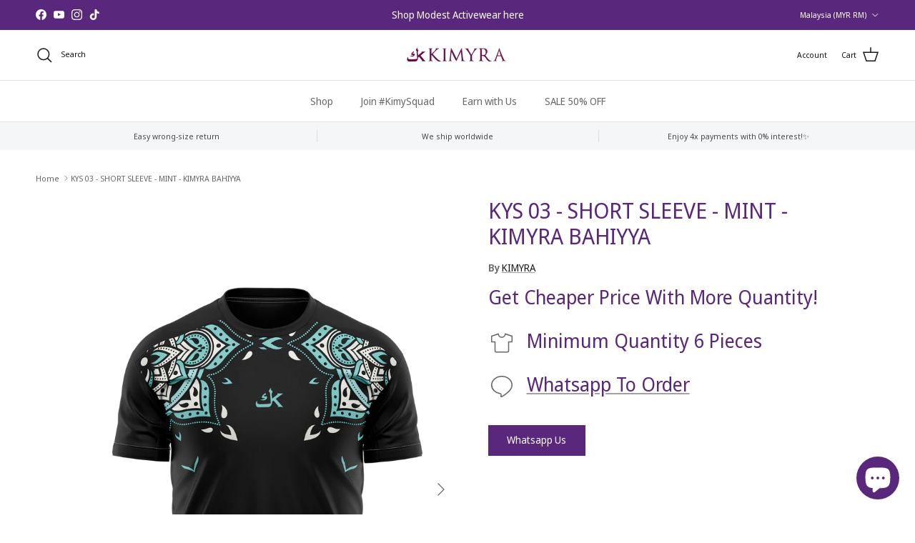

--- FILE ---
content_type: text/html; charset=utf-8
request_url: https://kimyrastyle.com/products/kys-03-short-sleeve-mint-kimyra-bahiyya
body_size: 26898
content:
<!doctype html>
<html class="no-js" lang="en" dir="ltr">
<head><meta charset="utf-8">
<meta name="viewport" content="width=device-width,initial-scale=1">
<title>KYS 03 - SHORT SLEEVE - MINT - KIMYRA BAHIYYA</title><link rel="canonical" href="https://kimyrastyle.com/products/kys-03-short-sleeve-mint-kimyra-bahiyya"><link rel="icon" href="//kimyrastyle.com/cdn/shop/files/kIMYRA_NEW_LOGO_2018_1.png?crop=center&height=48&v=1614301325&width=48" type="image/png">
  <link rel="apple-touch-icon" href="//kimyrastyle.com/cdn/shop/files/kIMYRA_NEW_LOGO_2018_1.png?crop=center&height=180&v=1614301325&width=180"><meta property="og:site_name" content="KIMYRA">
<meta property="og:url" content="https://kimyrastyle.com/products/kys-03-short-sleeve-mint-kimyra-bahiyya">
<meta property="og:title" content="KYS 03 - SHORT SLEEVE - MINT - KIMYRA BAHIYYA">
<meta property="og:type" content="product">
<meta property="og:description" content="Shop modest sportswear muslimah here. Wide sizes available, from small, S to plus size 8XL. We provide modest workout clothes for women such as windbreaker, muslimah swimming suit, sport hijab, sports bra, modest gym clothes, jersey muslimah and women&#39;s sports pants and track bottom."><meta property="og:image" content="http://kimyrastyle.com/cdn/shop/products/KYS03-F_6755d567-a3d8-41e3-8e8a-2b4a139e6502.png?crop=center&height=1200&v=1750687623&width=1200">
  <meta property="og:image:secure_url" content="https://kimyrastyle.com/cdn/shop/products/KYS03-F_6755d567-a3d8-41e3-8e8a-2b4a139e6502.png?crop=center&height=1200&v=1750687623&width=1200">
  <meta property="og:image:width" content="2000">
  <meta property="og:image:height" content="3000"><meta property="og:price:amount" content="55.00">
  <meta property="og:price:currency" content="MYR"><meta name="twitter:card" content="summary_large_image">
<meta name="twitter:title" content="KYS 03 - SHORT SLEEVE - MINT - KIMYRA BAHIYYA">
<meta name="twitter:description" content="Shop modest sportswear muslimah here. Wide sizes available, from small, S to plus size 8XL. We provide modest workout clothes for women such as windbreaker, muslimah swimming suit, sport hijab, sports bra, modest gym clothes, jersey muslimah and women&#39;s sports pants and track bottom.">
<style>@font-face {
  font-family: "Noto Sans Display";
  font-weight: 400;
  font-style: normal;
  font-display: fallback;
  src: url("//kimyrastyle.com/cdn/fonts/noto_sans_display/notosansdisplay_n4.6e40e262d89cfb66b08511b66a1661d28e47121f.woff2") format("woff2"),
       url("//kimyrastyle.com/cdn/fonts/noto_sans_display/notosansdisplay_n4.a6db5bccb7c69a790647fdb0790ff2a7d380aee2.woff") format("woff");
}
@font-face {
  font-family: "Noto Sans Display";
  font-weight: 700;
  font-style: normal;
  font-display: fallback;
  src: url("//kimyrastyle.com/cdn/fonts/noto_sans_display/notosansdisplay_n7.f0aae6d9f7415649f065ae8a22e3c6baead78f8a.woff2") format("woff2"),
       url("//kimyrastyle.com/cdn/fonts/noto_sans_display/notosansdisplay_n7.c7773a3fcbb5f6fb15f694a6bfaf6aadd41228f7.woff") format("woff");
}
@font-face {
  font-family: "Noto Sans Display";
  font-weight: 500;
  font-style: normal;
  font-display: fallback;
  src: url("//kimyrastyle.com/cdn/fonts/noto_sans_display/notosansdisplay_n5.2b7191e3abf2a50bc1156e42e4253666ac321a77.woff2") format("woff2"),
       url("//kimyrastyle.com/cdn/fonts/noto_sans_display/notosansdisplay_n5.8b6a2f12003a726aa6dafc770e96b9bb190dd374.woff") format("woff");
}
@font-face {
  font-family: "Noto Sans Display";
  font-weight: 400;
  font-style: italic;
  font-display: fallback;
  src: url("//kimyrastyle.com/cdn/fonts/noto_sans_display/notosansdisplay_i4.45a1805847fee4143bd6d63d593f3cf3359bbf3c.woff2") format("woff2"),
       url("//kimyrastyle.com/cdn/fonts/noto_sans_display/notosansdisplay_i4.d8bdebb04d12dbaf1349a77101fbe555489fde58.woff") format("woff");
}
@font-face {
  font-family: "Noto Sans Display";
  font-weight: 700;
  font-style: italic;
  font-display: fallback;
  src: url("//kimyrastyle.com/cdn/fonts/noto_sans_display/notosansdisplay_i7.91a1bafe47f81a1fc3d1af9e45a3d51dd8253e62.woff2") format("woff2"),
       url("//kimyrastyle.com/cdn/fonts/noto_sans_display/notosansdisplay_i7.ce896cb1a63be1b7b45d359a23c86235cb39deb2.woff") format("woff");
}
@font-face {
  font-family: "Noto Sans Display";
  font-weight: 400;
  font-style: normal;
  font-display: fallback;
  src: url("//kimyrastyle.com/cdn/fonts/noto_sans_display/notosansdisplay_n4.6e40e262d89cfb66b08511b66a1661d28e47121f.woff2") format("woff2"),
       url("//kimyrastyle.com/cdn/fonts/noto_sans_display/notosansdisplay_n4.a6db5bccb7c69a790647fdb0790ff2a7d380aee2.woff") format("woff");
}
@font-face {
  font-family: "Titillium Web";
  font-weight: 400;
  font-style: normal;
  font-display: fallback;
  src: url("//kimyrastyle.com/cdn/fonts/titillium_web/titilliumweb_n4.dc3610b1c7b7eb152fc1ddefb77e83a0b84386b3.woff2") format("woff2"),
       url("//kimyrastyle.com/cdn/fonts/titillium_web/titilliumweb_n4.24dc69d5a89277f2854e112bddfd2c5420fd3973.woff") format("woff");
}
@font-face {
  font-family: "Noto Sans Display";
  font-weight: 400;
  font-style: normal;
  font-display: fallback;
  src: url("//kimyrastyle.com/cdn/fonts/noto_sans_display/notosansdisplay_n4.6e40e262d89cfb66b08511b66a1661d28e47121f.woff2") format("woff2"),
       url("//kimyrastyle.com/cdn/fonts/noto_sans_display/notosansdisplay_n4.a6db5bccb7c69a790647fdb0790ff2a7d380aee2.woff") format("woff");
}
@font-face {
  font-family: "Noto Sans Display";
  font-weight: 600;
  font-style: normal;
  font-display: fallback;
  src: url("//kimyrastyle.com/cdn/fonts/noto_sans_display/notosansdisplay_n6.1a458e93344ac4766ce2d14fdd91d04bba7146fe.woff2") format("woff2"),
       url("//kimyrastyle.com/cdn/fonts/noto_sans_display/notosansdisplay_n6.fbd10d2b7250a2a142ad1a9bf9d2d39d21284d30.woff") format("woff");
}
:root {
  --page-container-width:          1480px;
  --reading-container-width:       720px;
  --divider-opacity:               0.14;
  --gutter-large:                  30px;
  --gutter-desktop:                20px;
  --gutter-mobile:                 16px;
  --section-padding:               50px;
  --larger-section-padding:        80px;
  --larger-section-padding-mobile: 60px;
  --largest-section-padding:       110px;
  --aos-animate-duration:          0.6s;

  --base-font-family:              "Noto Sans Display", sans-serif;
  --base-font-weight:              400;
  --base-font-style:               normal;
  --heading-font-family:           "Noto Sans Display", sans-serif;
  --heading-font-weight:           400;
  --heading-font-style:            normal;
  --heading-font-letter-spacing:   normal;
  --logo-font-family:              "Titillium Web", sans-serif;
  --logo-font-weight:              400;
  --logo-font-style:               normal;
  --nav-font-family:               "Noto Sans Display", sans-serif;
  --nav-font-weight:               400;
  --nav-font-style:                normal;

  --base-text-size:14px;
  --base-line-height:              1.6;
  --input-text-size:16px;
  --smaller-text-size-1:11px;
  --smaller-text-size-2:14px;
  --smaller-text-size-3:11px;
  --smaller-text-size-4:10px;
  --larger-text-size:30px;
  --super-large-text-size:53px;
  --super-large-mobile-text-size:24px;
  --larger-mobile-text-size:24px;
  --logo-text-size:24px;--btn-letter-spacing: normal;
    --btn-text-transform: none;
    --button-text-size: 14px;
    --quickbuy-button-text-size: 14px;
    --small-feature-link-font-size: 1em;
    --input-btn-padding-top: 13px;
    --input-btn-padding-bottom: 13px;--heading-text-transform:none;
  --nav-text-size:                      14px;
  --mobile-menu-font-weight:            600;

  --body-bg-color:                      255 255 255;
  --bg-color:                           255 255 255;
  --body-text-color:                    103 104 105;
  --text-color:                         103 104 105;

  --header-text-col:                    #171717;--header-text-hover-col:             var(--main-nav-link-hover-col);--header-bg-col:                     #ffffff;
  --heading-color:                     89 39 124;
  --body-heading-color:                89 39 124;
  --heading-divider-col:               #e2e2e2;

  --logo-col:                          #171717;
  --main-nav-bg:                       #ffffff;
  --main-nav-link-col:                 #676869;
  --main-nav-link-hover-col:           #171717;
  --main-nav-link-featured-col:        #df5641;

  --link-color:                        23 23 23;
  --body-link-color:                   23 23 23;

  --btn-bg-color:                        89 39 124;
  --btn-bg-hover-color:                  0 0 0;
  --btn-border-color:                    89 39 124;
  --btn-border-hover-color:              0 0 0;
  --btn-text-color:                      255 255 255;
  --btn-text-hover-color:                255 255 255;--btn-alt-bg-color:                    255 255 255;
  --btn-alt-text-color:                  35 35 35;
  --btn-alt-border-color:                35 35 35;
  --btn-alt-border-hover-color:          35 35 35;--btn-ter-bg-color:                    235 235 235;
  --btn-ter-text-color:                  52 53 54;
  --btn-ter-bg-hover-color:              89 39 124;
  --btn-ter-text-hover-color:            255 255 255;--btn-border-radius: 0;
    --btn-inspired-border-radius: 0;--color-scheme-default:                             #ffffff;
  --color-scheme-default-color:                       255 255 255;
  --color-scheme-default-text-color:                  103 104 105;
  --color-scheme-default-head-color:                  89 39 124;
  --color-scheme-default-link-color:                  23 23 23;
  --color-scheme-default-btn-text-color:              255 255 255;
  --color-scheme-default-btn-text-hover-color:        255 255 255;
  --color-scheme-default-btn-bg-color:                89 39 124;
  --color-scheme-default-btn-bg-hover-color:          0 0 0;
  --color-scheme-default-btn-border-color:            89 39 124;
  --color-scheme-default-btn-border-hover-color:      0 0 0;
  --color-scheme-default-btn-alt-text-color:          35 35 35;
  --color-scheme-default-btn-alt-bg-color:            255 255 255;
  --color-scheme-default-btn-alt-border-color:        35 35 35;
  --color-scheme-default-btn-alt-border-hover-color:  35 35 35;

  --color-scheme-1:                             #f2f2f2;
  --color-scheme-1-color:                       242 242 242;
  --color-scheme-1-text-color:                  52 52 52;
  --color-scheme-1-head-color:                  52 52 52;
  --color-scheme-1-link-color:                  52 52 52;
  --color-scheme-1-btn-text-color:              255 255 255;
  --color-scheme-1-btn-text-hover-color:        255 255 255;
  --color-scheme-1-btn-bg-color:                89 39 124;
  --color-scheme-1-btn-bg-hover-color:          0 0 0;
  --color-scheme-1-btn-border-color:            89 39 124;
  --color-scheme-1-btn-border-hover-color:      0 0 0;
  --color-scheme-1-btn-alt-text-color:          35 35 35;
  --color-scheme-1-btn-alt-bg-color:            255 255 255;
  --color-scheme-1-btn-alt-border-color:        35 35 35;
  --color-scheme-1-btn-alt-border-hover-color:  35 35 35;

  --color-scheme-2:                             #f2f2f2;
  --color-scheme-2-color:                       242 242 242;
  --color-scheme-2-text-color:                  52 52 52;
  --color-scheme-2-head-color:                  52 52 52;
  --color-scheme-2-link-color:                  52 52 52;
  --color-scheme-2-btn-text-color:              255 255 255;
  --color-scheme-2-btn-text-hover-color:        255 255 255;
  --color-scheme-2-btn-bg-color:                35 35 35;
  --color-scheme-2-btn-bg-hover-color:          0 0 0;
  --color-scheme-2-btn-border-color:            35 35 35;
  --color-scheme-2-btn-border-hover-color:      0 0 0;
  --color-scheme-2-btn-alt-text-color:          35 35 35;
  --color-scheme-2-btn-alt-bg-color:            255 255 255;
  --color-scheme-2-btn-alt-border-color:        35 35 35;
  --color-scheme-2-btn-alt-border-hover-color:  35 35 35;

  /* Shop Pay payment terms */
  --payment-terms-background-color:    #ffffff;--quickbuy-bg: 242 242 242;--body-input-background-color:       rgb(var(--body-bg-color));
  --input-background-color:            rgb(var(--body-bg-color));
  --body-input-text-color:             var(--body-text-color);
  --input-text-color:                  var(--body-text-color);
  --body-input-border-color:           rgb(217, 217, 218);
  --input-border-color:                rgb(217, 217, 218);
  --input-border-color-hover:          rgb(171, 172, 173);
  --input-border-color-active:         rgb(103, 104, 105);

  --swatch-cross-svg:                  url("data:image/svg+xml,%3Csvg xmlns='http://www.w3.org/2000/svg' width='240' height='240' viewBox='0 0 24 24' fill='none' stroke='rgb(217, 217, 218)' stroke-width='0.09' preserveAspectRatio='none' %3E%3Cline x1='24' y1='0' x2='0' y2='24'%3E%3C/line%3E%3C/svg%3E");
  --swatch-cross-hover:                url("data:image/svg+xml,%3Csvg xmlns='http://www.w3.org/2000/svg' width='240' height='240' viewBox='0 0 24 24' fill='none' stroke='rgb(171, 172, 173)' stroke-width='0.09' preserveAspectRatio='none' %3E%3Cline x1='24' y1='0' x2='0' y2='24'%3E%3C/line%3E%3C/svg%3E");
  --swatch-cross-active:               url("data:image/svg+xml,%3Csvg xmlns='http://www.w3.org/2000/svg' width='240' height='240' viewBox='0 0 24 24' fill='none' stroke='rgb(103, 104, 105)' stroke-width='0.09' preserveAspectRatio='none' %3E%3Cline x1='24' y1='0' x2='0' y2='24'%3E%3C/line%3E%3C/svg%3E");

  --footer-divider-col:                #59277c;
  --footer-text-col:                   247 247 248;
  --footer-heading-col:                255 255 255;
  --footer-bg-col:                     89 39 124;--product-label-overlay-justify: flex-start;--product-label-overlay-align: flex-start;--product-label-overlay-reduction-text:   #df5641;
  --product-label-overlay-reduction-bg:     #ffffff;
  --product-label-overlay-reduction-text-weight: 600;
  --product-label-overlay-stock-text:       #ffffff;
  --product-label-overlay-stock-bg:         #4c4c4b;
  --product-label-overlay-new-text:         #808284;
  --product-label-overlay-new-bg:           #ffffff;
  --product-label-overlay-meta-text:        #ffffff;
  --product-label-overlay-meta-bg:          #09728c;
  --product-label-sale-text:                #df5641;
  --product-label-sold-text:                #171717;
  --product-label-preorder-text:            #60a57e;

  --product-block-crop-align:               center;

  
  --product-block-price-align:              flex-start;
  --product-block-price-item-margin-start:  initial;
  --product-block-price-item-margin-end:    .5rem;
  

  

  --collection-block-image-position:   center center;

  --swatch-picker-image-size:          68px;
  --swatch-crop-align:                 center center;

  --image-overlay-text-color:          255 255 255;--image-overlay-bg:                  rgba(23, 23, 23, 0.1);
  --image-overlay-shadow-start:        rgb(0 0 0 / 0.15);
  --image-overlay-box-opacity:         1.0;--product-inventory-ok-box-color:            #f2faf0;
  --product-inventory-ok-text-color:           #108043;
  --product-inventory-ok-icon-box-fill-color:  #fff;
  --product-inventory-low-box-color:           #fcf1cd;
  --product-inventory-low-text-color:          #dd9a1a;
  --product-inventory-low-icon-box-fill-color: #fff;
  --product-inventory-low-text-color-channels: 16, 128, 67;
  --product-inventory-ok-text-color-channels:  221, 154, 26;

  --rating-star-color: 246 165 41;--overlay-align-left: start;
    --overlay-align-right: end;}html[dir=rtl] {
  --overlay-right-text-m-left: 0;
  --overlay-right-text-m-right: auto;
  --overlay-left-shadow-left-left: 15%;
  --overlay-left-shadow-left-right: -50%;
  --overlay-left-shadow-right-left: -85%;
  --overlay-left-shadow-right-right: 0;
}.image-overlay--bg-box .text-overlay .text-overlay__text {
    --image-overlay-box-bg: 255 255 255;
    --heading-color: var(--body-heading-color);
    --text-color: var(--body-text-color);
    --link-color: var(--body-link-color);
  }::selection {
    background: rgb(var(--body-heading-color));
    color: rgb(var(--body-bg-color));
  }
  ::-moz-selection {
    background: rgb(var(--body-heading-color));
    color: rgb(var(--body-bg-color));
  }.use-color-scheme--default {
  --product-label-sale-text:           #df5641;
  --product-label-sold-text:           #171717;
  --product-label-preorder-text:       #60a57e;
  --input-background-color:            rgb(var(--body-bg-color));
  --input-text-color:                  var(--body-input-text-color);
  --input-border-color:                rgb(217, 217, 218);
  --input-border-color-hover:          rgb(171, 172, 173);
  --input-border-color-active:         rgb(103, 104, 105);
}</style>

  <link href="//kimyrastyle.com/cdn/shop/t/16/assets/main.css?v=172312757779536793001751426405" rel="stylesheet" type="text/css" media="all" />
<link rel="preload" as="font" href="//kimyrastyle.com/cdn/fonts/noto_sans_display/notosansdisplay_n4.6e40e262d89cfb66b08511b66a1661d28e47121f.woff2" type="font/woff2" crossorigin><link rel="preload" as="font" href="//kimyrastyle.com/cdn/fonts/noto_sans_display/notosansdisplay_n4.6e40e262d89cfb66b08511b66a1661d28e47121f.woff2" type="font/woff2" crossorigin><script>
    document.documentElement.className = document.documentElement.className.replace('no-js', 'js');

    window.theme = {
      info: {
        name: 'Symmetry',
        version: '8.0.0'
      },
      device: {
        hasTouch: window.matchMedia('(any-pointer: coarse)').matches,
        hasHover: window.matchMedia('(hover: hover)').matches
      },
      mediaQueries: {
        md: '(min-width: 768px)',
        productMediaCarouselBreak: '(min-width: 1041px)'
      },
      routes: {
        base: 'https://kimyrastyle.com',
        cart: '/cart',
        cartAdd: '/cart/add.js',
        cartUpdate: '/cart/update.js',
        predictiveSearch: '/search/suggest'
      },
      strings: {
        cartTermsConfirmation: "You must agree to the terms and conditions before continuing.",
        cartItemsQuantityError: "You can only add [QUANTITY] of this item to your cart.",
        generalSearchViewAll: "View all search results",
        noStock: "Sold out",
        noVariant: "Unavailable",
        productsProductChooseA: "Choose a",
        generalSearchPages: "Pages",
        generalSearchNoResultsWithoutTerms: "Sorry, we couldnʼt find any results",
        shippingCalculator: {
          singleRate: "There is one shipping rate for this destination:",
          multipleRates: "There are multiple shipping rates for this destination:",
          noRates: "We do not ship to this destination."
        },
        regularPrice: "Regular price",
        salePrice: "Sale price"
      },
      settings: {
        moneyWithCurrencyFormat: "\u003cspan class=cvc-money\u003eRM {{amount}} MYR\u003c\/span\u003e",
        cartType: "page",
        afterAddToCart: "notification",
        quickbuyStyle: "button",
        externalLinksNewTab: true,
        internalLinksSmoothScroll: true
      }
    }

    theme.inlineNavigationCheck = function() {
      var pageHeader = document.querySelector('.pageheader'),
          inlineNavContainer = pageHeader.querySelector('.logo-area__left__inner'),
          inlineNav = inlineNavContainer.querySelector('.navigation--left');
      if (inlineNav && getComputedStyle(inlineNav).display != 'none') {
        var inlineMenuCentered = document.querySelector('.pageheader--layout-inline-menu-center'),
            logoContainer = document.querySelector('.logo-area__middle__inner');
        if(inlineMenuCentered) {
          var rightWidth = document.querySelector('.logo-area__right__inner').clientWidth,
              middleWidth = logoContainer.clientWidth,
              logoArea = document.querySelector('.logo-area'),
              computedLogoAreaStyle = getComputedStyle(logoArea),
              logoAreaInnerWidth = logoArea.clientWidth - Math.ceil(parseFloat(computedLogoAreaStyle.paddingLeft)) - Math.ceil(parseFloat(computedLogoAreaStyle.paddingRight)),
              availableNavWidth = logoAreaInnerWidth - Math.max(rightWidth, middleWidth) * 2 - 40;
          inlineNavContainer.style.maxWidth = availableNavWidth + 'px';
        }

        var firstInlineNavLink = inlineNav.querySelector('.navigation__item:first-child'),
            lastInlineNavLink = inlineNav.querySelector('.navigation__item:last-child');
        if (lastInlineNavLink) {
          var inlineNavWidth = null;
          if(document.querySelector('html[dir=rtl]')) {
            inlineNavWidth = firstInlineNavLink.offsetLeft - lastInlineNavLink.offsetLeft + firstInlineNavLink.offsetWidth;
          } else {
            inlineNavWidth = lastInlineNavLink.offsetLeft - firstInlineNavLink.offsetLeft + lastInlineNavLink.offsetWidth;
          }
          if (inlineNavContainer.offsetWidth >= inlineNavWidth) {
            pageHeader.classList.add('pageheader--layout-inline-permitted');
            var tallLogo = logoContainer.clientHeight > lastInlineNavLink.clientHeight + 20;
            if (tallLogo) {
              inlineNav.classList.add('navigation--tight-underline');
            } else {
              inlineNav.classList.remove('navigation--tight-underline');
            }
          } else {
            pageHeader.classList.remove('pageheader--layout-inline-permitted');
          }
        }
      }
    };

    theme.setInitialHeaderHeightProperty = () => {
      const section = document.querySelector('.section-header');
      if (section) {
        document.documentElement.style.setProperty('--theme-header-height', Math.ceil(section.clientHeight) + 'px');
      }
    };
  </script>

  <script src="//kimyrastyle.com/cdn/shop/t/16/assets/main.js?v=150891663519462644191751426405" defer></script>
    <script src="//kimyrastyle.com/cdn/shop/t/16/assets/animate-on-scroll.js?v=15249566486942820451751426404" defer></script>
    <link href="//kimyrastyle.com/cdn/shop/t/16/assets/animate-on-scroll.css?v=135962721104954213331751426404" rel="stylesheet" type="text/css" media="all" />
  

  <script>window.performance && window.performance.mark && window.performance.mark('shopify.content_for_header.start');</script><meta name="google-site-verification" content="avkIq9siK0t1CzAdcm5x3r45qFLS-ig753RnD2naiBg">
<meta id="shopify-digital-wallet" name="shopify-digital-wallet" content="/33343176748/digital_wallets/dialog">
<link rel="alternate" hreflang="x-default" href="https://kimyrastyle.com/products/kys-03-short-sleeve-mint-kimyra-bahiyya">
<link rel="alternate" hreflang="en" href="https://kimyrastyle.com/products/kys-03-short-sleeve-mint-kimyra-bahiyya">
<link rel="alternate" hreflang="en-AU" href="https://kimyrastyle.com/en-au/products/kys-03-short-sleeve-mint-kimyra-bahiyya">
<link rel="alternate" hreflang="en-BN" href="https://kimyrastyle.com/en-bn/products/kys-03-short-sleeve-mint-kimyra-bahiyya">
<link rel="alternate" hreflang="en-SG" href="https://kimyrastyle.com/en-sg/products/kys-03-short-sleeve-mint-kimyra-bahiyya">
<link rel="alternate" hreflang="en-AE" href="https://kimyrastyle.com/en-ae/products/kys-03-short-sleeve-mint-kimyra-bahiyya">
<link rel="alternate" hreflang="en-US" href="https://kimyrastyle.com/en-us/products/kys-03-short-sleeve-mint-kimyra-bahiyya">
<link rel="alternate" type="application/json+oembed" href="https://kimyrastyle.com/products/kys-03-short-sleeve-mint-kimyra-bahiyya.oembed">
<script async="async" src="/checkouts/internal/preloads.js?locale=en-MY"></script>
<script id="shopify-features" type="application/json">{"accessToken":"0ecc540ab8ebd0710ad2111aca9376ff","betas":["rich-media-storefront-analytics"],"domain":"kimyrastyle.com","predictiveSearch":true,"shopId":33343176748,"locale":"en"}</script>
<script>var Shopify = Shopify || {};
Shopify.shop = "kimyra.myshopify.com";
Shopify.locale = "en";
Shopify.currency = {"active":"MYR","rate":"1.0"};
Shopify.country = "MY";
Shopify.theme = {"name":"Updated copy of Symmetry v 7.5.0","id":148871676132,"schema_name":"Symmetry","schema_version":"8.0.0","theme_store_id":568,"role":"main"};
Shopify.theme.handle = "null";
Shopify.theme.style = {"id":null,"handle":null};
Shopify.cdnHost = "kimyrastyle.com/cdn";
Shopify.routes = Shopify.routes || {};
Shopify.routes.root = "/";</script>
<script type="module">!function(o){(o.Shopify=o.Shopify||{}).modules=!0}(window);</script>
<script>!function(o){function n(){var o=[];function n(){o.push(Array.prototype.slice.apply(arguments))}return n.q=o,n}var t=o.Shopify=o.Shopify||{};t.loadFeatures=n(),t.autoloadFeatures=n()}(window);</script>
<script id="shop-js-analytics" type="application/json">{"pageType":"product"}</script>
<script defer="defer" async type="module" src="//kimyrastyle.com/cdn/shopifycloud/shop-js/modules/v2/client.init-shop-cart-sync_BApSsMSl.en.esm.js"></script>
<script defer="defer" async type="module" src="//kimyrastyle.com/cdn/shopifycloud/shop-js/modules/v2/chunk.common_CBoos6YZ.esm.js"></script>
<script type="module">
  await import("//kimyrastyle.com/cdn/shopifycloud/shop-js/modules/v2/client.init-shop-cart-sync_BApSsMSl.en.esm.js");
await import("//kimyrastyle.com/cdn/shopifycloud/shop-js/modules/v2/chunk.common_CBoos6YZ.esm.js");

  window.Shopify.SignInWithShop?.initShopCartSync?.({"fedCMEnabled":true,"windoidEnabled":true});

</script>
<script>(function() {
  var isLoaded = false;
  function asyncLoad() {
    if (isLoaded) return;
    isLoaded = true;
    var urls = ["https:\/\/cdn.isforma.com\/05-18-5670f89b\/static\/js\/main.5670f89b.js?shop=kimyra.myshopify.com","https:\/\/assets.cloudlift.app\/api\/assets\/upload.js?shop=kimyra.myshopify.com","https:\/\/kimyrastyle.com\/apps\/buckscc\/sdk.min.js?shop=kimyra.myshopify.com","https:\/\/gateway.apaylater.com\/plugins\/price_divider\/main.js?platform=SHOPIFY\u0026country=MY\u0026price_divider_applied_on=all\u0026shop=kimyra.myshopify.com"];
    for (var i = 0; i < urls.length; i++) {
      var s = document.createElement('script');
      s.type = 'text/javascript';
      s.async = true;
      s.src = urls[i];
      var x = document.getElementsByTagName('script')[0];
      x.parentNode.insertBefore(s, x);
    }
  };
  if(window.attachEvent) {
    window.attachEvent('onload', asyncLoad);
  } else {
    window.addEventListener('load', asyncLoad, false);
  }
})();</script>
<script id="__st">var __st={"a":33343176748,"offset":28800,"reqid":"1d7a2f8d-725c-452d-bd45-5f95008fc796-1768917069","pageurl":"kimyrastyle.com\/products\/kys-03-short-sleeve-mint-kimyra-bahiyya","u":"94a218b5aacb","p":"product","rtyp":"product","rid":6147960930484};</script>
<script>window.ShopifyPaypalV4VisibilityTracking = true;</script>
<script id="captcha-bootstrap">!function(){'use strict';const t='contact',e='account',n='new_comment',o=[[t,t],['blogs',n],['comments',n],[t,'customer']],c=[[e,'customer_login'],[e,'guest_login'],[e,'recover_customer_password'],[e,'create_customer']],r=t=>t.map((([t,e])=>`form[action*='/${t}']:not([data-nocaptcha='true']) input[name='form_type'][value='${e}']`)).join(','),a=t=>()=>t?[...document.querySelectorAll(t)].map((t=>t.form)):[];function s(){const t=[...o],e=r(t);return a(e)}const i='password',u='form_key',d=['recaptcha-v3-token','g-recaptcha-response','h-captcha-response',i],f=()=>{try{return window.sessionStorage}catch{return}},m='__shopify_v',_=t=>t.elements[u];function p(t,e,n=!1){try{const o=window.sessionStorage,c=JSON.parse(o.getItem(e)),{data:r}=function(t){const{data:e,action:n}=t;return t[m]||n?{data:e,action:n}:{data:t,action:n}}(c);for(const[e,n]of Object.entries(r))t.elements[e]&&(t.elements[e].value=n);n&&o.removeItem(e)}catch(o){console.error('form repopulation failed',{error:o})}}const l='form_type',E='cptcha';function T(t){t.dataset[E]=!0}const w=window,h=w.document,L='Shopify',v='ce_forms',y='captcha';let A=!1;((t,e)=>{const n=(g='f06e6c50-85a8-45c8-87d0-21a2b65856fe',I='https://cdn.shopify.com/shopifycloud/storefront-forms-hcaptcha/ce_storefront_forms_captcha_hcaptcha.v1.5.2.iife.js',D={infoText:'Protected by hCaptcha',privacyText:'Privacy',termsText:'Terms'},(t,e,n)=>{const o=w[L][v],c=o.bindForm;if(c)return c(t,g,e,D).then(n);var r;o.q.push([[t,g,e,D],n]),r=I,A||(h.body.append(Object.assign(h.createElement('script'),{id:'captcha-provider',async:!0,src:r})),A=!0)});var g,I,D;w[L]=w[L]||{},w[L][v]=w[L][v]||{},w[L][v].q=[],w[L][y]=w[L][y]||{},w[L][y].protect=function(t,e){n(t,void 0,e),T(t)},Object.freeze(w[L][y]),function(t,e,n,w,h,L){const[v,y,A,g]=function(t,e,n){const i=e?o:[],u=t?c:[],d=[...i,...u],f=r(d),m=r(i),_=r(d.filter((([t,e])=>n.includes(e))));return[a(f),a(m),a(_),s()]}(w,h,L),I=t=>{const e=t.target;return e instanceof HTMLFormElement?e:e&&e.form},D=t=>v().includes(t);t.addEventListener('submit',(t=>{const e=I(t);if(!e)return;const n=D(e)&&!e.dataset.hcaptchaBound&&!e.dataset.recaptchaBound,o=_(e),c=g().includes(e)&&(!o||!o.value);(n||c)&&t.preventDefault(),c&&!n&&(function(t){try{if(!f())return;!function(t){const e=f();if(!e)return;const n=_(t);if(!n)return;const o=n.value;o&&e.removeItem(o)}(t);const e=Array.from(Array(32),(()=>Math.random().toString(36)[2])).join('');!function(t,e){_(t)||t.append(Object.assign(document.createElement('input'),{type:'hidden',name:u})),t.elements[u].value=e}(t,e),function(t,e){const n=f();if(!n)return;const o=[...t.querySelectorAll(`input[type='${i}']`)].map((({name:t})=>t)),c=[...d,...o],r={};for(const[a,s]of new FormData(t).entries())c.includes(a)||(r[a]=s);n.setItem(e,JSON.stringify({[m]:1,action:t.action,data:r}))}(t,e)}catch(e){console.error('failed to persist form',e)}}(e),e.submit())}));const S=(t,e)=>{t&&!t.dataset[E]&&(n(t,e.some((e=>e===t))),T(t))};for(const o of['focusin','change'])t.addEventListener(o,(t=>{const e=I(t);D(e)&&S(e,y())}));const B=e.get('form_key'),M=e.get(l),P=B&&M;t.addEventListener('DOMContentLoaded',(()=>{const t=y();if(P)for(const e of t)e.elements[l].value===M&&p(e,B);[...new Set([...A(),...v().filter((t=>'true'===t.dataset.shopifyCaptcha))])].forEach((e=>S(e,t)))}))}(h,new URLSearchParams(w.location.search),n,t,e,['guest_login'])})(!0,!0)}();</script>
<script integrity="sha256-4kQ18oKyAcykRKYeNunJcIwy7WH5gtpwJnB7kiuLZ1E=" data-source-attribution="shopify.loadfeatures" defer="defer" src="//kimyrastyle.com/cdn/shopifycloud/storefront/assets/storefront/load_feature-a0a9edcb.js" crossorigin="anonymous"></script>
<script data-source-attribution="shopify.dynamic_checkout.dynamic.init">var Shopify=Shopify||{};Shopify.PaymentButton=Shopify.PaymentButton||{isStorefrontPortableWallets:!0,init:function(){window.Shopify.PaymentButton.init=function(){};var t=document.createElement("script");t.src="https://kimyrastyle.com/cdn/shopifycloud/portable-wallets/latest/portable-wallets.en.js",t.type="module",document.head.appendChild(t)}};
</script>
<script data-source-attribution="shopify.dynamic_checkout.buyer_consent">
  function portableWalletsHideBuyerConsent(e){var t=document.getElementById("shopify-buyer-consent"),n=document.getElementById("shopify-subscription-policy-button");t&&n&&(t.classList.add("hidden"),t.setAttribute("aria-hidden","true"),n.removeEventListener("click",e))}function portableWalletsShowBuyerConsent(e){var t=document.getElementById("shopify-buyer-consent"),n=document.getElementById("shopify-subscription-policy-button");t&&n&&(t.classList.remove("hidden"),t.removeAttribute("aria-hidden"),n.addEventListener("click",e))}window.Shopify?.PaymentButton&&(window.Shopify.PaymentButton.hideBuyerConsent=portableWalletsHideBuyerConsent,window.Shopify.PaymentButton.showBuyerConsent=portableWalletsShowBuyerConsent);
</script>
<script data-source-attribution="shopify.dynamic_checkout.cart.bootstrap">document.addEventListener("DOMContentLoaded",(function(){function t(){return document.querySelector("shopify-accelerated-checkout-cart, shopify-accelerated-checkout")}if(t())Shopify.PaymentButton.init();else{new MutationObserver((function(e,n){t()&&(Shopify.PaymentButton.init(),n.disconnect())})).observe(document.body,{childList:!0,subtree:!0})}}));
</script>
<script id="sections-script" data-sections="related-products,footer" defer="defer" src="//kimyrastyle.com/cdn/shop/t/16/compiled_assets/scripts.js?v=14667"></script>
<script>window.performance && window.performance.mark && window.performance.mark('shopify.content_for_header.end');</script>
<!-- CC Custom Head Start --><!-- CC Custom Head End --><!-- BEGIN app block: shopify://apps/klaviyo-email-marketing-sms/blocks/klaviyo-onsite-embed/2632fe16-c075-4321-a88b-50b567f42507 -->












  <script async src="https://static.klaviyo.com/onsite/js/WnevUE/klaviyo.js?company_id=WnevUE"></script>
  <script>!function(){if(!window.klaviyo){window._klOnsite=window._klOnsite||[];try{window.klaviyo=new Proxy({},{get:function(n,i){return"push"===i?function(){var n;(n=window._klOnsite).push.apply(n,arguments)}:function(){for(var n=arguments.length,o=new Array(n),w=0;w<n;w++)o[w]=arguments[w];var t="function"==typeof o[o.length-1]?o.pop():void 0,e=new Promise((function(n){window._klOnsite.push([i].concat(o,[function(i){t&&t(i),n(i)}]))}));return e}}})}catch(n){window.klaviyo=window.klaviyo||[],window.klaviyo.push=function(){var n;(n=window._klOnsite).push.apply(n,arguments)}}}}();</script>

  
    <script id="viewed_product">
      if (item == null) {
        var _learnq = _learnq || [];

        var MetafieldReviews = null
        var MetafieldYotpoRating = null
        var MetafieldYotpoCount = null
        var MetafieldLooxRating = null
        var MetafieldLooxCount = null
        var okendoProduct = null
        var okendoProductReviewCount = null
        var okendoProductReviewAverageValue = null
        try {
          // The following fields are used for Customer Hub recently viewed in order to add reviews.
          // This information is not part of __kla_viewed. Instead, it is part of __kla_viewed_reviewed_items
          MetafieldReviews = {};
          MetafieldYotpoRating = null
          MetafieldYotpoCount = null
          MetafieldLooxRating = null
          MetafieldLooxCount = null

          okendoProduct = null
          // If the okendo metafield is not legacy, it will error, which then requires the new json formatted data
          if (okendoProduct && 'error' in okendoProduct) {
            okendoProduct = null
          }
          okendoProductReviewCount = okendoProduct ? okendoProduct.reviewCount : null
          okendoProductReviewAverageValue = okendoProduct ? okendoProduct.reviewAverageValue : null
        } catch (error) {
          console.error('Error in Klaviyo onsite reviews tracking:', error);
        }

        var item = {
          Name: "KYS 03 - SHORT SLEEVE - MINT - KIMYRA BAHIYYA",
          ProductID: 6147960930484,
          Categories: ["KIMYRA BAHIYYA"],
          ImageURL: "https://kimyrastyle.com/cdn/shop/products/KYS03-F_6755d567-a3d8-41e3-8e8a-2b4a139e6502_grande.png?v=1750687623",
          URL: "https://kimyrastyle.com/products/kys-03-short-sleeve-mint-kimyra-bahiyya",
          Brand: "KIMYRA",
          Price: "RM 55.00",
          Value: "55.00",
          CompareAtPrice: "RM 0.00"
        };
        _learnq.push(['track', 'Viewed Product', item]);
        _learnq.push(['trackViewedItem', {
          Title: item.Name,
          ItemId: item.ProductID,
          Categories: item.Categories,
          ImageUrl: item.ImageURL,
          Url: item.URL,
          Metadata: {
            Brand: item.Brand,
            Price: item.Price,
            Value: item.Value,
            CompareAtPrice: item.CompareAtPrice
          },
          metafields:{
            reviews: MetafieldReviews,
            yotpo:{
              rating: MetafieldYotpoRating,
              count: MetafieldYotpoCount,
            },
            loox:{
              rating: MetafieldLooxRating,
              count: MetafieldLooxCount,
            },
            okendo: {
              rating: okendoProductReviewAverageValue,
              count: okendoProductReviewCount,
            }
          }
        }]);
      }
    </script>
  




  <script>
    window.klaviyoReviewsProductDesignMode = false
  </script>







<!-- END app block --><script src="https://cdn.shopify.com/extensions/019b7cd0-6587-73c3-9937-bcc2249fa2c4/lb-upsell-227/assets/lb-selleasy.js" type="text/javascript" defer="defer"></script>
<script src="https://cdn.shopify.com/extensions/e4b3a77b-20c9-4161-b1bb-deb87046128d/inbox-1253/assets/inbox-chat-loader.js" type="text/javascript" defer="defer"></script>
<link href="https://monorail-edge.shopifysvc.com" rel="dns-prefetch">
<script>(function(){if ("sendBeacon" in navigator && "performance" in window) {try {var session_token_from_headers = performance.getEntriesByType('navigation')[0].serverTiming.find(x => x.name == '_s').description;} catch {var session_token_from_headers = undefined;}var session_cookie_matches = document.cookie.match(/_shopify_s=([^;]*)/);var session_token_from_cookie = session_cookie_matches && session_cookie_matches.length === 2 ? session_cookie_matches[1] : "";var session_token = session_token_from_headers || session_token_from_cookie || "";function handle_abandonment_event(e) {var entries = performance.getEntries().filter(function(entry) {return /monorail-edge.shopifysvc.com/.test(entry.name);});if (!window.abandonment_tracked && entries.length === 0) {window.abandonment_tracked = true;var currentMs = Date.now();var navigation_start = performance.timing.navigationStart;var payload = {shop_id: 33343176748,url: window.location.href,navigation_start,duration: currentMs - navigation_start,session_token,page_type: "product"};window.navigator.sendBeacon("https://monorail-edge.shopifysvc.com/v1/produce", JSON.stringify({schema_id: "online_store_buyer_site_abandonment/1.1",payload: payload,metadata: {event_created_at_ms: currentMs,event_sent_at_ms: currentMs}}));}}window.addEventListener('pagehide', handle_abandonment_event);}}());</script>
<script id="web-pixels-manager-setup">(function e(e,d,r,n,o){if(void 0===o&&(o={}),!Boolean(null===(a=null===(i=window.Shopify)||void 0===i?void 0:i.analytics)||void 0===a?void 0:a.replayQueue)){var i,a;window.Shopify=window.Shopify||{};var t=window.Shopify;t.analytics=t.analytics||{};var s=t.analytics;s.replayQueue=[],s.publish=function(e,d,r){return s.replayQueue.push([e,d,r]),!0};try{self.performance.mark("wpm:start")}catch(e){}var l=function(){var e={modern:/Edge?\/(1{2}[4-9]|1[2-9]\d|[2-9]\d{2}|\d{4,})\.\d+(\.\d+|)|Firefox\/(1{2}[4-9]|1[2-9]\d|[2-9]\d{2}|\d{4,})\.\d+(\.\d+|)|Chrom(ium|e)\/(9{2}|\d{3,})\.\d+(\.\d+|)|(Maci|X1{2}).+ Version\/(15\.\d+|(1[6-9]|[2-9]\d|\d{3,})\.\d+)([,.]\d+|)( \(\w+\)|)( Mobile\/\w+|) Safari\/|Chrome.+OPR\/(9{2}|\d{3,})\.\d+\.\d+|(CPU[ +]OS|iPhone[ +]OS|CPU[ +]iPhone|CPU IPhone OS|CPU iPad OS)[ +]+(15[._]\d+|(1[6-9]|[2-9]\d|\d{3,})[._]\d+)([._]\d+|)|Android:?[ /-](13[3-9]|1[4-9]\d|[2-9]\d{2}|\d{4,})(\.\d+|)(\.\d+|)|Android.+Firefox\/(13[5-9]|1[4-9]\d|[2-9]\d{2}|\d{4,})\.\d+(\.\d+|)|Android.+Chrom(ium|e)\/(13[3-9]|1[4-9]\d|[2-9]\d{2}|\d{4,})\.\d+(\.\d+|)|SamsungBrowser\/([2-9]\d|\d{3,})\.\d+/,legacy:/Edge?\/(1[6-9]|[2-9]\d|\d{3,})\.\d+(\.\d+|)|Firefox\/(5[4-9]|[6-9]\d|\d{3,})\.\d+(\.\d+|)|Chrom(ium|e)\/(5[1-9]|[6-9]\d|\d{3,})\.\d+(\.\d+|)([\d.]+$|.*Safari\/(?![\d.]+ Edge\/[\d.]+$))|(Maci|X1{2}).+ Version\/(10\.\d+|(1[1-9]|[2-9]\d|\d{3,})\.\d+)([,.]\d+|)( \(\w+\)|)( Mobile\/\w+|) Safari\/|Chrome.+OPR\/(3[89]|[4-9]\d|\d{3,})\.\d+\.\d+|(CPU[ +]OS|iPhone[ +]OS|CPU[ +]iPhone|CPU IPhone OS|CPU iPad OS)[ +]+(10[._]\d+|(1[1-9]|[2-9]\d|\d{3,})[._]\d+)([._]\d+|)|Android:?[ /-](13[3-9]|1[4-9]\d|[2-9]\d{2}|\d{4,})(\.\d+|)(\.\d+|)|Mobile Safari.+OPR\/([89]\d|\d{3,})\.\d+\.\d+|Android.+Firefox\/(13[5-9]|1[4-9]\d|[2-9]\d{2}|\d{4,})\.\d+(\.\d+|)|Android.+Chrom(ium|e)\/(13[3-9]|1[4-9]\d|[2-9]\d{2}|\d{4,})\.\d+(\.\d+|)|Android.+(UC? ?Browser|UCWEB|U3)[ /]?(15\.([5-9]|\d{2,})|(1[6-9]|[2-9]\d|\d{3,})\.\d+)\.\d+|SamsungBrowser\/(5\.\d+|([6-9]|\d{2,})\.\d+)|Android.+MQ{2}Browser\/(14(\.(9|\d{2,})|)|(1[5-9]|[2-9]\d|\d{3,})(\.\d+|))(\.\d+|)|K[Aa][Ii]OS\/(3\.\d+|([4-9]|\d{2,})\.\d+)(\.\d+|)/},d=e.modern,r=e.legacy,n=navigator.userAgent;return n.match(d)?"modern":n.match(r)?"legacy":"unknown"}(),u="modern"===l?"modern":"legacy",c=(null!=n?n:{modern:"",legacy:""})[u],f=function(e){return[e.baseUrl,"/wpm","/b",e.hashVersion,"modern"===e.buildTarget?"m":"l",".js"].join("")}({baseUrl:d,hashVersion:r,buildTarget:u}),m=function(e){var d=e.version,r=e.bundleTarget,n=e.surface,o=e.pageUrl,i=e.monorailEndpoint;return{emit:function(e){var a=e.status,t=e.errorMsg,s=(new Date).getTime(),l=JSON.stringify({metadata:{event_sent_at_ms:s},events:[{schema_id:"web_pixels_manager_load/3.1",payload:{version:d,bundle_target:r,page_url:o,status:a,surface:n,error_msg:t},metadata:{event_created_at_ms:s}}]});if(!i)return console&&console.warn&&console.warn("[Web Pixels Manager] No Monorail endpoint provided, skipping logging."),!1;try{return self.navigator.sendBeacon.bind(self.navigator)(i,l)}catch(e){}var u=new XMLHttpRequest;try{return u.open("POST",i,!0),u.setRequestHeader("Content-Type","text/plain"),u.send(l),!0}catch(e){return console&&console.warn&&console.warn("[Web Pixels Manager] Got an unhandled error while logging to Monorail."),!1}}}}({version:r,bundleTarget:l,surface:e.surface,pageUrl:self.location.href,monorailEndpoint:e.monorailEndpoint});try{o.browserTarget=l,function(e){var d=e.src,r=e.async,n=void 0===r||r,o=e.onload,i=e.onerror,a=e.sri,t=e.scriptDataAttributes,s=void 0===t?{}:t,l=document.createElement("script"),u=document.querySelector("head"),c=document.querySelector("body");if(l.async=n,l.src=d,a&&(l.integrity=a,l.crossOrigin="anonymous"),s)for(var f in s)if(Object.prototype.hasOwnProperty.call(s,f))try{l.dataset[f]=s[f]}catch(e){}if(o&&l.addEventListener("load",o),i&&l.addEventListener("error",i),u)u.appendChild(l);else{if(!c)throw new Error("Did not find a head or body element to append the script");c.appendChild(l)}}({src:f,async:!0,onload:function(){if(!function(){var e,d;return Boolean(null===(d=null===(e=window.Shopify)||void 0===e?void 0:e.analytics)||void 0===d?void 0:d.initialized)}()){var d=window.webPixelsManager.init(e)||void 0;if(d){var r=window.Shopify.analytics;r.replayQueue.forEach((function(e){var r=e[0],n=e[1],o=e[2];d.publishCustomEvent(r,n,o)})),r.replayQueue=[],r.publish=d.publishCustomEvent,r.visitor=d.visitor,r.initialized=!0}}},onerror:function(){return m.emit({status:"failed",errorMsg:"".concat(f," has failed to load")})},sri:function(e){var d=/^sha384-[A-Za-z0-9+/=]+$/;return"string"==typeof e&&d.test(e)}(c)?c:"",scriptDataAttributes:o}),m.emit({status:"loading"})}catch(e){m.emit({status:"failed",errorMsg:(null==e?void 0:e.message)||"Unknown error"})}}})({shopId: 33343176748,storefrontBaseUrl: "https://kimyrastyle.com",extensionsBaseUrl: "https://extensions.shopifycdn.com/cdn/shopifycloud/web-pixels-manager",monorailEndpoint: "https://monorail-edge.shopifysvc.com/unstable/produce_batch",surface: "storefront-renderer",enabledBetaFlags: ["2dca8a86"],webPixelsConfigList: [{"id":"1187676388","configuration":"{\"pixelCode\":\"D2HUE5BC77U1DBN4U440\"}","eventPayloadVersion":"v1","runtimeContext":"STRICT","scriptVersion":"22e92c2ad45662f435e4801458fb78cc","type":"APP","apiClientId":4383523,"privacyPurposes":["ANALYTICS","MARKETING","SALE_OF_DATA"],"dataSharingAdjustments":{"protectedCustomerApprovalScopes":["read_customer_address","read_customer_email","read_customer_name","read_customer_personal_data","read_customer_phone"]}},{"id":"440369380","configuration":"{\"config\":\"{\\\"pixel_id\\\":\\\"AW-609440988\\\",\\\"target_country\\\":\\\"MY\\\",\\\"gtag_events\\\":[{\\\"type\\\":\\\"search\\\",\\\"action_label\\\":\\\"AW-609440988\\\/2U4DCJif37gDENypzaIC\\\"},{\\\"type\\\":\\\"begin_checkout\\\",\\\"action_label\\\":\\\"AW-609440988\\\/hdTXCJWf37gDENypzaIC\\\"},{\\\"type\\\":\\\"view_item\\\",\\\"action_label\\\":[\\\"AW-609440988\\\/DQmNCI-f37gDENypzaIC\\\",\\\"MC-LGDBBB8WKW\\\"]},{\\\"type\\\":\\\"purchase\\\",\\\"action_label\\\":[\\\"AW-609440988\\\/sVlGCIyf37gDENypzaIC\\\",\\\"MC-LGDBBB8WKW\\\"]},{\\\"type\\\":\\\"page_view\\\",\\\"action_label\\\":[\\\"AW-609440988\\\/VHX6CImf37gDENypzaIC\\\",\\\"MC-LGDBBB8WKW\\\"]},{\\\"type\\\":\\\"add_payment_info\\\",\\\"action_label\\\":\\\"AW-609440988\\\/mlhgCJuf37gDENypzaIC\\\"},{\\\"type\\\":\\\"add_to_cart\\\",\\\"action_label\\\":\\\"AW-609440988\\\/WN3ECJKf37gDENypzaIC\\\"}],\\\"enable_monitoring_mode\\\":false}\"}","eventPayloadVersion":"v1","runtimeContext":"OPEN","scriptVersion":"b2a88bafab3e21179ed38636efcd8a93","type":"APP","apiClientId":1780363,"privacyPurposes":[],"dataSharingAdjustments":{"protectedCustomerApprovalScopes":["read_customer_address","read_customer_email","read_customer_name","read_customer_personal_data","read_customer_phone"]}},{"id":"149815524","configuration":"{\"pixel_id\":\"2848104758539181\",\"pixel_type\":\"facebook_pixel\",\"metaapp_system_user_token\":\"-\"}","eventPayloadVersion":"v1","runtimeContext":"OPEN","scriptVersion":"ca16bc87fe92b6042fbaa3acc2fbdaa6","type":"APP","apiClientId":2329312,"privacyPurposes":["ANALYTICS","MARKETING","SALE_OF_DATA"],"dataSharingAdjustments":{"protectedCustomerApprovalScopes":["read_customer_address","read_customer_email","read_customer_name","read_customer_personal_data","read_customer_phone"]}},{"id":"94929124","configuration":"{\"accountID\":\"selleasy-metrics-track\"}","eventPayloadVersion":"v1","runtimeContext":"STRICT","scriptVersion":"5aac1f99a8ca74af74cea751ede503d2","type":"APP","apiClientId":5519923,"privacyPurposes":[],"dataSharingAdjustments":{"protectedCustomerApprovalScopes":["read_customer_email","read_customer_name","read_customer_personal_data"]}},{"id":"77463780","eventPayloadVersion":"v1","runtimeContext":"LAX","scriptVersion":"1","type":"CUSTOM","privacyPurposes":["ANALYTICS"],"name":"Google Analytics tag (migrated)"},{"id":"shopify-app-pixel","configuration":"{}","eventPayloadVersion":"v1","runtimeContext":"STRICT","scriptVersion":"0450","apiClientId":"shopify-pixel","type":"APP","privacyPurposes":["ANALYTICS","MARKETING"]},{"id":"shopify-custom-pixel","eventPayloadVersion":"v1","runtimeContext":"LAX","scriptVersion":"0450","apiClientId":"shopify-pixel","type":"CUSTOM","privacyPurposes":["ANALYTICS","MARKETING"]}],isMerchantRequest: false,initData: {"shop":{"name":"KIMYRA","paymentSettings":{"currencyCode":"MYR"},"myshopifyDomain":"kimyra.myshopify.com","countryCode":"MY","storefrontUrl":"https:\/\/kimyrastyle.com"},"customer":null,"cart":null,"checkout":null,"productVariants":[{"price":{"amount":55.0,"currencyCode":"MYR"},"product":{"title":"KYS 03 - SHORT SLEEVE - MINT - KIMYRA BAHIYYA","vendor":"KIMYRA","id":"6147960930484","untranslatedTitle":"KYS 03 - SHORT SLEEVE - MINT - KIMYRA BAHIYYA","url":"\/products\/kys-03-short-sleeve-mint-kimyra-bahiyya","type":""},"id":"37814621634740","image":{"src":"\/\/kimyrastyle.com\/cdn\/shop\/products\/KYS03-F_6755d567-a3d8-41e3-8e8a-2b4a139e6502.png?v=1750687623"},"sku":null,"title":"XS","untranslatedTitle":"XS"},{"price":{"amount":55.0,"currencyCode":"MYR"},"product":{"title":"KYS 03 - SHORT SLEEVE - MINT - KIMYRA BAHIYYA","vendor":"KIMYRA","id":"6147960930484","untranslatedTitle":"KYS 03 - SHORT SLEEVE - MINT - KIMYRA BAHIYYA","url":"\/products\/kys-03-short-sleeve-mint-kimyra-bahiyya","type":""},"id":"37814621667508","image":{"src":"\/\/kimyrastyle.com\/cdn\/shop\/products\/KYS03-F_6755d567-a3d8-41e3-8e8a-2b4a139e6502.png?v=1750687623"},"sku":null,"title":"S","untranslatedTitle":"S"},{"price":{"amount":55.0,"currencyCode":"MYR"},"product":{"title":"KYS 03 - SHORT SLEEVE - MINT - KIMYRA BAHIYYA","vendor":"KIMYRA","id":"6147960930484","untranslatedTitle":"KYS 03 - SHORT SLEEVE - MINT - KIMYRA BAHIYYA","url":"\/products\/kys-03-short-sleeve-mint-kimyra-bahiyya","type":""},"id":"37814621700276","image":{"src":"\/\/kimyrastyle.com\/cdn\/shop\/products\/KYS03-F_6755d567-a3d8-41e3-8e8a-2b4a139e6502.png?v=1750687623"},"sku":null,"title":"M","untranslatedTitle":"M"},{"price":{"amount":55.0,"currencyCode":"MYR"},"product":{"title":"KYS 03 - SHORT SLEEVE - MINT - KIMYRA BAHIYYA","vendor":"KIMYRA","id":"6147960930484","untranslatedTitle":"KYS 03 - SHORT SLEEVE - MINT - KIMYRA BAHIYYA","url":"\/products\/kys-03-short-sleeve-mint-kimyra-bahiyya","type":""},"id":"37814621733044","image":{"src":"\/\/kimyrastyle.com\/cdn\/shop\/products\/KYS03-F_6755d567-a3d8-41e3-8e8a-2b4a139e6502.png?v=1750687623"},"sku":null,"title":"L","untranslatedTitle":"L"},{"price":{"amount":55.0,"currencyCode":"MYR"},"product":{"title":"KYS 03 - SHORT SLEEVE - MINT - KIMYRA BAHIYYA","vendor":"KIMYRA","id":"6147960930484","untranslatedTitle":"KYS 03 - SHORT SLEEVE - MINT - KIMYRA BAHIYYA","url":"\/products\/kys-03-short-sleeve-mint-kimyra-bahiyya","type":""},"id":"37814621765812","image":{"src":"\/\/kimyrastyle.com\/cdn\/shop\/products\/KYS03-F_6755d567-a3d8-41e3-8e8a-2b4a139e6502.png?v=1750687623"},"sku":null,"title":"XL","untranslatedTitle":"XL"},{"price":{"amount":55.0,"currencyCode":"MYR"},"product":{"title":"KYS 03 - SHORT SLEEVE - MINT - KIMYRA BAHIYYA","vendor":"KIMYRA","id":"6147960930484","untranslatedTitle":"KYS 03 - SHORT SLEEVE - MINT - KIMYRA BAHIYYA","url":"\/products\/kys-03-short-sleeve-mint-kimyra-bahiyya","type":""},"id":"37814621798580","image":{"src":"\/\/kimyrastyle.com\/cdn\/shop\/products\/KYS03-F_6755d567-a3d8-41e3-8e8a-2b4a139e6502.png?v=1750687623"},"sku":null,"title":"2XL","untranslatedTitle":"2XL"},{"price":{"amount":65.0,"currencyCode":"MYR"},"product":{"title":"KYS 03 - SHORT SLEEVE - MINT - KIMYRA BAHIYYA","vendor":"KIMYRA","id":"6147960930484","untranslatedTitle":"KYS 03 - SHORT SLEEVE - MINT - KIMYRA BAHIYYA","url":"\/products\/kys-03-short-sleeve-mint-kimyra-bahiyya","type":""},"id":"37814621831348","image":{"src":"\/\/kimyrastyle.com\/cdn\/shop\/products\/KYS03-F_6755d567-a3d8-41e3-8e8a-2b4a139e6502.png?v=1750687623"},"sku":null,"title":"3XL","untranslatedTitle":"3XL"},{"price":{"amount":65.0,"currencyCode":"MYR"},"product":{"title":"KYS 03 - SHORT SLEEVE - MINT - KIMYRA BAHIYYA","vendor":"KIMYRA","id":"6147960930484","untranslatedTitle":"KYS 03 - SHORT SLEEVE - MINT - KIMYRA BAHIYYA","url":"\/products\/kys-03-short-sleeve-mint-kimyra-bahiyya","type":""},"id":"37814621864116","image":{"src":"\/\/kimyrastyle.com\/cdn\/shop\/products\/KYS03-F_6755d567-a3d8-41e3-8e8a-2b4a139e6502.png?v=1750687623"},"sku":null,"title":"4XL","untranslatedTitle":"4XL"},{"price":{"amount":65.0,"currencyCode":"MYR"},"product":{"title":"KYS 03 - SHORT SLEEVE - MINT - KIMYRA BAHIYYA","vendor":"KIMYRA","id":"6147960930484","untranslatedTitle":"KYS 03 - SHORT SLEEVE - MINT - KIMYRA BAHIYYA","url":"\/products\/kys-03-short-sleeve-mint-kimyra-bahiyya","type":""},"id":"37814621896884","image":{"src":"\/\/kimyrastyle.com\/cdn\/shop\/products\/KYS03-F_6755d567-a3d8-41e3-8e8a-2b4a139e6502.png?v=1750687623"},"sku":null,"title":"5XL","untranslatedTitle":"5XL"},{"price":{"amount":65.0,"currencyCode":"MYR"},"product":{"title":"KYS 03 - SHORT SLEEVE - MINT - KIMYRA BAHIYYA","vendor":"KIMYRA","id":"6147960930484","untranslatedTitle":"KYS 03 - SHORT SLEEVE - MINT - KIMYRA BAHIYYA","url":"\/products\/kys-03-short-sleeve-mint-kimyra-bahiyya","type":""},"id":"37814621929652","image":{"src":"\/\/kimyrastyle.com\/cdn\/shop\/products\/KYS03-F_6755d567-a3d8-41e3-8e8a-2b4a139e6502.png?v=1750687623"},"sku":null,"title":"6XL","untranslatedTitle":"6XL"},{"price":{"amount":65.0,"currencyCode":"MYR"},"product":{"title":"KYS 03 - SHORT SLEEVE - MINT - KIMYRA BAHIYYA","vendor":"KIMYRA","id":"6147960930484","untranslatedTitle":"KYS 03 - SHORT SLEEVE - MINT - KIMYRA BAHIYYA","url":"\/products\/kys-03-short-sleeve-mint-kimyra-bahiyya","type":""},"id":"37814621995188","image":{"src":"\/\/kimyrastyle.com\/cdn\/shop\/products\/KYS03-F_6755d567-a3d8-41e3-8e8a-2b4a139e6502.png?v=1750687623"},"sku":null,"title":"7XL","untranslatedTitle":"7XL"},{"price":{"amount":65.0,"currencyCode":"MYR"},"product":{"title":"KYS 03 - SHORT SLEEVE - MINT - KIMYRA BAHIYYA","vendor":"KIMYRA","id":"6147960930484","untranslatedTitle":"KYS 03 - SHORT SLEEVE - MINT - KIMYRA BAHIYYA","url":"\/products\/kys-03-short-sleeve-mint-kimyra-bahiyya","type":""},"id":"37814622027956","image":{"src":"\/\/kimyrastyle.com\/cdn\/shop\/products\/KYS03-F_6755d567-a3d8-41e3-8e8a-2b4a139e6502.png?v=1750687623"},"sku":null,"title":"8XL","untranslatedTitle":"8XL"}],"purchasingCompany":null},},"https://kimyrastyle.com/cdn","fcfee988w5aeb613cpc8e4bc33m6693e112",{"modern":"","legacy":""},{"shopId":"33343176748","storefrontBaseUrl":"https:\/\/kimyrastyle.com","extensionBaseUrl":"https:\/\/extensions.shopifycdn.com\/cdn\/shopifycloud\/web-pixels-manager","surface":"storefront-renderer","enabledBetaFlags":"[\"2dca8a86\"]","isMerchantRequest":"false","hashVersion":"fcfee988w5aeb613cpc8e4bc33m6693e112","publish":"custom","events":"[[\"page_viewed\",{}],[\"product_viewed\",{\"productVariant\":{\"price\":{\"amount\":55.0,\"currencyCode\":\"MYR\"},\"product\":{\"title\":\"KYS 03 - SHORT SLEEVE - MINT - KIMYRA BAHIYYA\",\"vendor\":\"KIMYRA\",\"id\":\"6147960930484\",\"untranslatedTitle\":\"KYS 03 - SHORT SLEEVE - MINT - KIMYRA BAHIYYA\",\"url\":\"\/products\/kys-03-short-sleeve-mint-kimyra-bahiyya\",\"type\":\"\"},\"id\":\"37814621634740\",\"image\":{\"src\":\"\/\/kimyrastyle.com\/cdn\/shop\/products\/KYS03-F_6755d567-a3d8-41e3-8e8a-2b4a139e6502.png?v=1750687623\"},\"sku\":null,\"title\":\"XS\",\"untranslatedTitle\":\"XS\"}}]]"});</script><script>
  window.ShopifyAnalytics = window.ShopifyAnalytics || {};
  window.ShopifyAnalytics.meta = window.ShopifyAnalytics.meta || {};
  window.ShopifyAnalytics.meta.currency = 'MYR';
  var meta = {"product":{"id":6147960930484,"gid":"gid:\/\/shopify\/Product\/6147960930484","vendor":"KIMYRA","type":"","handle":"kys-03-short-sleeve-mint-kimyra-bahiyya","variants":[{"id":37814621634740,"price":5500,"name":"KYS 03 - SHORT SLEEVE - MINT - KIMYRA BAHIYYA - XS","public_title":"XS","sku":null},{"id":37814621667508,"price":5500,"name":"KYS 03 - SHORT SLEEVE - MINT - KIMYRA BAHIYYA - S","public_title":"S","sku":null},{"id":37814621700276,"price":5500,"name":"KYS 03 - SHORT SLEEVE - MINT - KIMYRA BAHIYYA - M","public_title":"M","sku":null},{"id":37814621733044,"price":5500,"name":"KYS 03 - SHORT SLEEVE - MINT - KIMYRA BAHIYYA - L","public_title":"L","sku":null},{"id":37814621765812,"price":5500,"name":"KYS 03 - SHORT SLEEVE - MINT - KIMYRA BAHIYYA - XL","public_title":"XL","sku":null},{"id":37814621798580,"price":5500,"name":"KYS 03 - SHORT SLEEVE - MINT - KIMYRA BAHIYYA - 2XL","public_title":"2XL","sku":null},{"id":37814621831348,"price":6500,"name":"KYS 03 - SHORT SLEEVE - MINT - KIMYRA BAHIYYA - 3XL","public_title":"3XL","sku":null},{"id":37814621864116,"price":6500,"name":"KYS 03 - SHORT SLEEVE - MINT - KIMYRA BAHIYYA - 4XL","public_title":"4XL","sku":null},{"id":37814621896884,"price":6500,"name":"KYS 03 - SHORT SLEEVE - MINT - KIMYRA BAHIYYA - 5XL","public_title":"5XL","sku":null},{"id":37814621929652,"price":6500,"name":"KYS 03 - SHORT SLEEVE - MINT - KIMYRA BAHIYYA - 6XL","public_title":"6XL","sku":null},{"id":37814621995188,"price":6500,"name":"KYS 03 - SHORT SLEEVE - MINT - KIMYRA BAHIYYA - 7XL","public_title":"7XL","sku":null},{"id":37814622027956,"price":6500,"name":"KYS 03 - SHORT SLEEVE - MINT - KIMYRA BAHIYYA - 8XL","public_title":"8XL","sku":null}],"remote":false},"page":{"pageType":"product","resourceType":"product","resourceId":6147960930484,"requestId":"1d7a2f8d-725c-452d-bd45-5f95008fc796-1768917069"}};
  for (var attr in meta) {
    window.ShopifyAnalytics.meta[attr] = meta[attr];
  }
</script>
<script class="analytics">
  (function () {
    var customDocumentWrite = function(content) {
      var jquery = null;

      if (window.jQuery) {
        jquery = window.jQuery;
      } else if (window.Checkout && window.Checkout.$) {
        jquery = window.Checkout.$;
      }

      if (jquery) {
        jquery('body').append(content);
      }
    };

    var hasLoggedConversion = function(token) {
      if (token) {
        return document.cookie.indexOf('loggedConversion=' + token) !== -1;
      }
      return false;
    }

    var setCookieIfConversion = function(token) {
      if (token) {
        var twoMonthsFromNow = new Date(Date.now());
        twoMonthsFromNow.setMonth(twoMonthsFromNow.getMonth() + 2);

        document.cookie = 'loggedConversion=' + token + '; expires=' + twoMonthsFromNow;
      }
    }

    var trekkie = window.ShopifyAnalytics.lib = window.trekkie = window.trekkie || [];
    if (trekkie.integrations) {
      return;
    }
    trekkie.methods = [
      'identify',
      'page',
      'ready',
      'track',
      'trackForm',
      'trackLink'
    ];
    trekkie.factory = function(method) {
      return function() {
        var args = Array.prototype.slice.call(arguments);
        args.unshift(method);
        trekkie.push(args);
        return trekkie;
      };
    };
    for (var i = 0; i < trekkie.methods.length; i++) {
      var key = trekkie.methods[i];
      trekkie[key] = trekkie.factory(key);
    }
    trekkie.load = function(config) {
      trekkie.config = config || {};
      trekkie.config.initialDocumentCookie = document.cookie;
      var first = document.getElementsByTagName('script')[0];
      var script = document.createElement('script');
      script.type = 'text/javascript';
      script.onerror = function(e) {
        var scriptFallback = document.createElement('script');
        scriptFallback.type = 'text/javascript';
        scriptFallback.onerror = function(error) {
                var Monorail = {
      produce: function produce(monorailDomain, schemaId, payload) {
        var currentMs = new Date().getTime();
        var event = {
          schema_id: schemaId,
          payload: payload,
          metadata: {
            event_created_at_ms: currentMs,
            event_sent_at_ms: currentMs
          }
        };
        return Monorail.sendRequest("https://" + monorailDomain + "/v1/produce", JSON.stringify(event));
      },
      sendRequest: function sendRequest(endpointUrl, payload) {
        // Try the sendBeacon API
        if (window && window.navigator && typeof window.navigator.sendBeacon === 'function' && typeof window.Blob === 'function' && !Monorail.isIos12()) {
          var blobData = new window.Blob([payload], {
            type: 'text/plain'
          });

          if (window.navigator.sendBeacon(endpointUrl, blobData)) {
            return true;
          } // sendBeacon was not successful

        } // XHR beacon

        var xhr = new XMLHttpRequest();

        try {
          xhr.open('POST', endpointUrl);
          xhr.setRequestHeader('Content-Type', 'text/plain');
          xhr.send(payload);
        } catch (e) {
          console.log(e);
        }

        return false;
      },
      isIos12: function isIos12() {
        return window.navigator.userAgent.lastIndexOf('iPhone; CPU iPhone OS 12_') !== -1 || window.navigator.userAgent.lastIndexOf('iPad; CPU OS 12_') !== -1;
      }
    };
    Monorail.produce('monorail-edge.shopifysvc.com',
      'trekkie_storefront_load_errors/1.1',
      {shop_id: 33343176748,
      theme_id: 148871676132,
      app_name: "storefront",
      context_url: window.location.href,
      source_url: "//kimyrastyle.com/cdn/s/trekkie.storefront.cd680fe47e6c39ca5d5df5f0a32d569bc48c0f27.min.js"});

        };
        scriptFallback.async = true;
        scriptFallback.src = '//kimyrastyle.com/cdn/s/trekkie.storefront.cd680fe47e6c39ca5d5df5f0a32d569bc48c0f27.min.js';
        first.parentNode.insertBefore(scriptFallback, first);
      };
      script.async = true;
      script.src = '//kimyrastyle.com/cdn/s/trekkie.storefront.cd680fe47e6c39ca5d5df5f0a32d569bc48c0f27.min.js';
      first.parentNode.insertBefore(script, first);
    };
    trekkie.load(
      {"Trekkie":{"appName":"storefront","development":false,"defaultAttributes":{"shopId":33343176748,"isMerchantRequest":null,"themeId":148871676132,"themeCityHash":"13230153107021803482","contentLanguage":"en","currency":"MYR","eventMetadataId":"9d4a1668-3655-40ca-8c5f-635273744643"},"isServerSideCookieWritingEnabled":true,"monorailRegion":"shop_domain","enabledBetaFlags":["65f19447"]},"Session Attribution":{},"S2S":{"facebookCapiEnabled":true,"source":"trekkie-storefront-renderer","apiClientId":580111}}
    );

    var loaded = false;
    trekkie.ready(function() {
      if (loaded) return;
      loaded = true;

      window.ShopifyAnalytics.lib = window.trekkie;

      var originalDocumentWrite = document.write;
      document.write = customDocumentWrite;
      try { window.ShopifyAnalytics.merchantGoogleAnalytics.call(this); } catch(error) {};
      document.write = originalDocumentWrite;

      window.ShopifyAnalytics.lib.page(null,{"pageType":"product","resourceType":"product","resourceId":6147960930484,"requestId":"1d7a2f8d-725c-452d-bd45-5f95008fc796-1768917069","shopifyEmitted":true});

      var match = window.location.pathname.match(/checkouts\/(.+)\/(thank_you|post_purchase)/)
      var token = match? match[1]: undefined;
      if (!hasLoggedConversion(token)) {
        setCookieIfConversion(token);
        window.ShopifyAnalytics.lib.track("Viewed Product",{"currency":"MYR","variantId":37814621634740,"productId":6147960930484,"productGid":"gid:\/\/shopify\/Product\/6147960930484","name":"KYS 03 - SHORT SLEEVE - MINT - KIMYRA BAHIYYA - XS","price":"55.00","sku":null,"brand":"KIMYRA","variant":"XS","category":"","nonInteraction":true,"remote":false},undefined,undefined,{"shopifyEmitted":true});
      window.ShopifyAnalytics.lib.track("monorail:\/\/trekkie_storefront_viewed_product\/1.1",{"currency":"MYR","variantId":37814621634740,"productId":6147960930484,"productGid":"gid:\/\/shopify\/Product\/6147960930484","name":"KYS 03 - SHORT SLEEVE - MINT - KIMYRA BAHIYYA - XS","price":"55.00","sku":null,"brand":"KIMYRA","variant":"XS","category":"","nonInteraction":true,"remote":false,"referer":"https:\/\/kimyrastyle.com\/products\/kys-03-short-sleeve-mint-kimyra-bahiyya"});
      }
    });


        var eventsListenerScript = document.createElement('script');
        eventsListenerScript.async = true;
        eventsListenerScript.src = "//kimyrastyle.com/cdn/shopifycloud/storefront/assets/shop_events_listener-3da45d37.js";
        document.getElementsByTagName('head')[0].appendChild(eventsListenerScript);

})();</script>
  <script>
  if (!window.ga || (window.ga && typeof window.ga !== 'function')) {
    window.ga = function ga() {
      (window.ga.q = window.ga.q || []).push(arguments);
      if (window.Shopify && window.Shopify.analytics && typeof window.Shopify.analytics.publish === 'function') {
        window.Shopify.analytics.publish("ga_stub_called", {}, {sendTo: "google_osp_migration"});
      }
      console.error("Shopify's Google Analytics stub called with:", Array.from(arguments), "\nSee https://help.shopify.com/manual/promoting-marketing/pixels/pixel-migration#google for more information.");
    };
    if (window.Shopify && window.Shopify.analytics && typeof window.Shopify.analytics.publish === 'function') {
      window.Shopify.analytics.publish("ga_stub_initialized", {}, {sendTo: "google_osp_migration"});
    }
  }
</script>
<script
  defer
  src="https://kimyrastyle.com/cdn/shopifycloud/perf-kit/shopify-perf-kit-3.0.4.min.js"
  data-application="storefront-renderer"
  data-shop-id="33343176748"
  data-render-region="gcp-us-central1"
  data-page-type="product"
  data-theme-instance-id="148871676132"
  data-theme-name="Symmetry"
  data-theme-version="8.0.0"
  data-monorail-region="shop_domain"
  data-resource-timing-sampling-rate="10"
  data-shs="true"
  data-shs-beacon="true"
  data-shs-export-with-fetch="true"
  data-shs-logs-sample-rate="1"
  data-shs-beacon-endpoint="https://kimyrastyle.com/api/collect"
></script>
</head>

<body class="template-product
 template-suffix-custom-jersey swatch-source-native swatch-method-swatches swatch-style-listed
 cc-animate-enabled">

  <a class="skip-link visually-hidden" href="#content" data-cs-role="skip">Skip to content</a><!-- BEGIN sections: header-group -->
<div id="shopify-section-sections--19161452216548__announcement-bar" class="shopify-section shopify-section-group-header-group section-announcement-bar">

<announcement-bar id="section-id-sections--19161452216548__announcement-bar" class="announcement-bar announcement-bar--with-announcement">
    <style data-shopify>
#section-id-sections--19161452216548__announcement-bar {
        --bg-color: #59277c;
        --bg-gradient: ;
        --heading-color: 255 255 255;
        --text-color: 255 255 255;
        --link-color: 255 255 255;
        --announcement-font-size: 14px;
      }
    </style>
<div class="announcement-bg announcement-bg--inactive absolute inset-0"
          data-index="1"
          style="
            background:
#59277c
"></div><div class="announcement-bg announcement-bg--inactive absolute inset-0"
          data-index="2"
          style="
            background:
#59277c
"></div><div class="container container--no-max relative">
      <div class="announcement-bar__left desktop-only">
        
<ul class="social inline-flex flex-wrap"><li>
      <a class="social__link flex items-center justify-center" href="https://www.facebook.com/kimyra.style" target="_blank" rel="noopener" title="KIMYRA on Facebook"><svg aria-hidden="true" class="icon icon-facebook" viewBox="2 2 16 16" focusable="false" role="presentation"><path fill="currentColor" d="M18 10.049C18 5.603 14.419 2 10 2c-4.419 0-8 3.603-8 8.049C2 14.067 4.925 17.396 8.75 18v-5.624H6.719v-2.328h2.03V8.275c0-2.017 1.195-3.132 3.023-3.132.874 0 1.79.158 1.79.158v1.98h-1.009c-.994 0-1.303.621-1.303 1.258v1.51h2.219l-.355 2.326H11.25V18c3.825-.604 6.75-3.933 6.75-7.951Z"/></svg><span class="visually-hidden">Facebook</span>
      </a>
    </li><li>
      <a class="social__link flex items-center justify-center" href="https://www.youtube.com/@kimyrastyle" target="_blank" rel="noopener" title="KIMYRA on YouTube"><svg class="icon" width="48" height="34" viewBox="0 0 48 34" aria-hidden="true" focusable="false" role="presentation"><path d="m19.044 23.27-.001-13.582 12.968 6.814-12.967 6.768ZM47.52 7.334s-.47-3.33-1.908-4.798C43.787.61 41.74.601 40.803.49 34.086 0 24.01 0 24.01 0h-.02S13.914 0 7.197.49C6.258.6 4.213.61 2.387 2.535.947 4.003.48 7.334.48 7.334S0 11.247 0 15.158v3.668c0 3.912.48 7.823.48 7.823s.468 3.331 1.906 4.798c1.827 1.926 4.226 1.866 5.294 2.067C11.52 33.885 24 34 24 34s10.086-.015 16.803-.505c.938-.113 2.984-.122 4.809-2.048 1.439-1.467 1.908-4.798 1.908-4.798s.48-3.91.48-7.823v-3.668c0-3.911-.48-7.824-.48-7.824Z" fill="currentColor" fill-rule="evenodd"/></svg><span class="visually-hidden">YouTube</span>
      </a>
    </li><li>
      <a class="social__link flex items-center justify-center" href="https://www.instagram.com/kimyra_style/" target="_blank" rel="noopener" title="KIMYRA on Instagram"><svg class="icon" width="48" height="48" viewBox="0 0 48 48" aria-hidden="true" focusable="false" role="presentation"><path d="M24 0c-6.518 0-7.335.028-9.895.144-2.555.117-4.3.523-5.826 1.116-1.578.613-2.917 1.434-4.25 2.768C2.693 5.362 1.872 6.701 1.26 8.28.667 9.806.26 11.55.144 14.105.028 16.665 0 17.482 0 24s.028 7.335.144 9.895c.117 2.555.523 4.3 1.116 5.826.613 1.578 1.434 2.917 2.768 4.25 1.334 1.335 2.673 2.156 4.251 2.77 1.527.592 3.271.998 5.826 1.115 2.56.116 3.377.144 9.895.144s7.335-.028 9.895-.144c2.555-.117 4.3-.523 5.826-1.116 1.578-.613 2.917-1.434 4.25-2.768 1.335-1.334 2.156-2.673 2.77-4.251.592-1.527.998-3.271 1.115-5.826.116-2.56.144-3.377.144-9.895s-.028-7.335-.144-9.895c-.117-2.555-.523-4.3-1.116-5.826-.613-1.578-1.434-2.917-2.768-4.25-1.334-1.335-2.673-2.156-4.251-2.769-1.527-.593-3.271-1-5.826-1.116C31.335.028 30.518 0 24 0Zm0 4.324c6.408 0 7.167.025 9.698.14 2.34.107 3.61.498 4.457.827 1.12.435 1.92.955 2.759 1.795.84.84 1.36 1.64 1.795 2.76.33.845.72 2.116.827 4.456.115 2.53.14 3.29.14 9.698s-.025 7.167-.14 9.698c-.107 2.34-.498 3.61-.827 4.457-.435 1.12-.955 1.92-1.795 2.759-.84.84-1.64 1.36-2.76 1.795-.845.33-2.116.72-4.456.827-2.53.115-3.29.14-9.698.14-6.409 0-7.168-.025-9.698-.14-2.34-.107-3.61-.498-4.457-.827-1.12-.435-1.92-.955-2.759-1.795-.84-.84-1.36-1.64-1.795-2.76-.33-.845-.72-2.116-.827-4.456-.115-2.53-.14-3.29-.14-9.698s.025-7.167.14-9.698c.107-2.34.498-3.61.827-4.457.435-1.12.955-1.92 1.795-2.759.84-.84 1.64-1.36 2.76-1.795.845-.33 2.116-.72 4.456-.827 2.53-.115 3.29-.14 9.698-.14Zm0 7.352c-6.807 0-12.324 5.517-12.324 12.324 0 6.807 5.517 12.324 12.324 12.324 6.807 0 12.324-5.517 12.324-12.324 0-6.807-5.517-12.324-12.324-12.324ZM24 32a8 8 0 1 1 0-16 8 8 0 0 1 0 16Zm15.691-20.811a2.88 2.88 0 1 1-5.76 0 2.88 2.88 0 0 1 5.76 0Z" fill="currentColor" fill-rule="evenodd"/></svg><span class="visually-hidden">Instagram</span>
      </a>
    </li><li>
      <a class="social__link flex items-center justify-center" href="https://www.tiktok.com/@kimyra.style" target="_blank" rel="noopener" title="KIMYRA on TikTok"><svg class="icon svg-tiktok" width="15" height="16" viewBox="0 0 15 16" fill="none" aria-hidden="true" focusable="false" role="presentation"><path fill="currentColor" d="M7.638.013C8.512 0 9.378.007 10.245 0c.054 1.02.42 2.06 1.167 2.78.746.74 1.8 1.08 2.826 1.193V6.66c-.96-.033-1.926-.233-2.8-.647a8.238 8.238 0 0 1-1.08-.62c-.006 1.947.007 3.894-.013 5.834a5.092 5.092 0 0 1-.9 2.626c-.873 1.28-2.387 2.114-3.94 2.14-.953.054-1.907-.206-2.72-.686C1.438 14.513.492 13.06.352 11.5a12.36 12.36 0 0 1-.007-.993A5.003 5.003 0 0 1 2.065 7.2c1.107-.96 2.653-1.42 4.1-1.147.013.987-.027 1.974-.027 2.96-.66-.213-1.433-.153-2.013.247-.42.273-.74.693-.907 1.167-.14.34-.1.713-.093 1.073.16 1.093 1.213 2.013 2.333 1.913.747-.006 1.46-.44 1.847-1.073.127-.22.267-.447.273-.707.067-1.193.04-2.38.047-3.573.007-2.687-.007-5.367.013-8.047Z"/></svg><span class="visually-hidden">TikTok</span>
      </a>
    </li></ul>

      </div>

      <div class="announcement-bar__middle"><div class="announcement-bar__announcements"><div
                class="announcement"
                style="--heading-color: 255 255 255;
                    --text-color: 255 255 255;
                    --link-color: 255 255 255;
                " 
              ><div class="announcement__text">
                  Shop Modest Activewear here

                  
                </div>
              </div><div
                class="announcement announcement--inactive"
                style="--heading-color: 255 255 255;
                    --text-color: 255 255 255;
                    --link-color: 255 255 255;
                " 
              ><div class="announcement__text">
                  Get RM10 off for your first purchase!

                  
                </div>
              </div><div
                class="announcement announcement--inactive"
                style="--heading-color: 255 255 255;
                    --text-color: 255 255 255;
                    --link-color: 255 255 255;
                " 
              ><div class="announcement__text">
                  We also have <a href="/collections/muslimah-swimwear" title="Muslimah Swimwear">modest swimwear</a>

                  
                </div>
              </div></div>
          <div class="announcement-bar__announcement-controller">
            <button class="announcement-button announcement-button--previous" aria-label="Previous"><svg width="24" height="24" viewBox="0 0 24 24" fill="none" stroke="currentColor" stroke-width="1.5" stroke-linecap="round" stroke-linejoin="round" class="icon feather feather-chevron-left" aria-hidden="true" focusable="false" role="presentation"><path d="m15 18-6-6 6-6"/></svg></button><button class="announcement-button announcement-button--next" aria-label="Next"><svg width="24" height="24" viewBox="0 0 24 24" fill="none" stroke="currentColor" stroke-width="1.5" stroke-linecap="round" stroke-linejoin="round" class="icon feather feather-chevron-right" aria-hidden="true" focusable="false" role="presentation"><path d="m9 18 6-6-6-6"/></svg></button>
          </div></div>

      <div class="announcement-bar__right desktop-only">
        
        
          <div class="header-localization">
            

<script src="//kimyrastyle.com/cdn/shop/t/16/assets/custom-select.js?v=173148981874697908181751426404" defer="defer"></script><form method="post" action="/localization" id="annbar-localization" accept-charset="UTF-8" class="form localization no-js-hidden" enctype="multipart/form-data"><input type="hidden" name="form_type" value="localization" /><input type="hidden" name="utf8" value="✓" /><input type="hidden" name="_method" value="put" /><input type="hidden" name="return_to" value="/products/kys-03-short-sleeve-mint-kimyra-bahiyya" /><div class="localization__grid"><div class="localization__selector">
        <input type="hidden" name="country_code" value="MY">
<country-selector><label class="label visually-hidden no-js-hidden" for="annbar-localization-country-button">Country/Region</label><div class="custom-select relative w-full no-js-hidden"><button class="custom-select__btn input items-center" type="button"
            aria-expanded="false" aria-haspopup="listbox" id="annbar-localization-country-button">
      <span class="text-start">Malaysia (MYR&nbsp;RM)</span>
      <svg width="20" height="20" viewBox="0 0 24 24" class="icon" role="presentation" focusable="false" aria-hidden="true">
        <path d="M20 8.5 12.5 16 5 8.5" stroke="currentColor" stroke-width="1.5" fill="none"/>
      </svg>
    </button>
    <ul class="custom-select__listbox absolute invisible" role="listbox" tabindex="-1"
        aria-hidden="true" hidden aria-activedescendant="annbar-localization-country-opt-0"><li class="custom-select__option flex items-center js-option" id="annbar-localization-country-opt-0" role="option"
            data-value="MY"
            data-value-id=""

 aria-selected="true">
          <span class="pointer-events-none">Malaysia (MYR&nbsp;RM)</span>
        </li></ul>
  </div></country-selector></div></div><script>
      customElements.whenDefined('custom-select').then(() => {
        if (!customElements.get('country-selector')) {
          class CountrySelector extends customElements.get('custom-select') {
            constructor() {
              super();
              this.loaded = false;
            }

            async showListbox() {
              if (this.loaded) {
                super.showListbox();
                return;
              }

              this.button.classList.add('is-loading');
              this.button.setAttribute('aria-disabled', 'true');

              try {
                const response = await fetch('?section_id=country-selector');
                if (!response.ok) throw new Error(response.status);

                const tmpl = document.createElement('template');
                tmpl.innerHTML = await response.text();

                const el = tmpl.content.querySelector('.custom-select__listbox');
                this.listbox.innerHTML = el.innerHTML;

                this.options = this.querySelectorAll('.custom-select__option');

                this.popular = this.querySelectorAll('[data-popular]');
                if (this.popular.length) {
                  this.popular[this.popular.length - 1].closest('.custom-select__option')
                    .classList.add('custom-select__option--visual-group-end');
                }

                this.selectedOption = this.querySelector('[aria-selected="true"]');
                if (!this.selectedOption) {
                  this.selectedOption = this.listbox.firstElementChild;
                }

                this.loaded = true;
              } catch {
                this.listbox.innerHTML = '<li>Error fetching countries, please try again.</li>';
              } finally {
                super.showListbox();
                this.button.classList.remove('is-loading');
                this.button.setAttribute('aria-disabled', 'false');
              }
            }

            setButtonWidth() {
              return;
            }
          }

          customElements.define('country-selector', CountrySelector);
        }
      });
    </script><script>
    document.getElementById('annbar-localization').addEventListener('change', (evt) => {
      const input = evt.target.closest('.localization__selector').firstElementChild;
      if (input && input.tagName === 'INPUT') {
        input.value = evt.detail ? evt.detail.selectedValue : evt.target.value;
        evt.currentTarget.submit();
      }
    });
  </script></form>
          </div>
        
      </div>
    </div>
  </announcement-bar>
</div><div id="shopify-section-sections--19161452216548__header" class="shopify-section shopify-section-group-header-group section-header"><style data-shopify>
  .logo img {
    width: 150px;
  }
  .logo-area__middle--logo-image {
    max-width: 150px;
  }
  @media (max-width: 767.98px) {
    .logo img {
      width: 100px;
    }
  }.section-header {
    position: -webkit-sticky;
    position: sticky;
  }</style>
<page-header data-section-id="sections--19161452216548__header">
  <div id="pageheader" class="pageheader pageheader--layout-underneath pageheader--sticky">
    <div class="logo-area container container--no-max">
      <div class="logo-area__left">
        <div class="logo-area__left__inner">
          <button class="mobile-nav-toggle" aria-label="Menu" aria-controls="main-nav"><svg width="24" height="24" viewBox="0 0 24 24" fill="none" stroke="currentColor" stroke-width="1.5" stroke-linecap="round" stroke-linejoin="round" class="icon feather feather-menu" aria-hidden="true" focusable="false" role="presentation"><path d="M3 12h18M3 6h18M3 18h18"/></svg></button>
          
            <a class="show-search-link" href="/search" aria-label="Search">
              <span class="show-search-link__icon"><svg class="icon" width="24" height="24" viewBox="0 0 24 24" aria-hidden="true" focusable="false" role="presentation"><g transform="translate(3 3)" stroke="currentColor" stroke-width="1.5" fill="none" fill-rule="evenodd"><circle cx="7.824" cy="7.824" r="7.824"/><path stroke-linecap="square" d="m13.971 13.971 4.47 4.47"/></g></svg></span>
              <span class="show-search-link__text">Search</span>
            </a>
          
          
        </div>
      </div>

      <div class="logo-area__middle logo-area__middle--logo-image">
        <div class="logo-area__middle__inner">
          <div class="logo"><a class="logo__link" href="/" title="KIMYRA"><img class="logo__image" src="//kimyrastyle.com/cdn/shop/files/Logo_Kimyra_memanjang.png?v=1614301920&width=300" alt="Logo Kimyra" itemprop="logo" width="1000" height="200" loading="eager" /></a></div>
        </div>
      </div>

      <div class="logo-area__right">
        <div class="logo-area__right__inner">
          
            
              <a class="header-account-link" href="/account/login" aria-label="Account">
                <span class="header-account-link__text visually-hidden-mobile">Account</span>
                <span class="header-account-link__icon mobile-only"><svg class="icon" width="24" height="24" viewBox="0 0 24 24" aria-hidden="true" focusable="false" role="presentation"><g fill="none" fill-rule="evenodd"><path d="M12 2a5 5 0 1 1 0 10 5 5 0 0 1 0-10Zm0 1.429a3.571 3.571 0 1 0 0 7.142 3.571 3.571 0 0 0 0-7.142Z" fill="currentColor"/><path d="M3 18.25c0-2.486 4.542-4 9.028-4 4.486 0 8.972 1.514 8.972 4v3H3v-3Z" stroke="currentColor" stroke-width="1.5"/><circle stroke="currentColor" stroke-width="1.5" cx="12" cy="7" r="4.25"/></g></svg></span>
              </a>
            
          
          
            <a class="show-search-link" href="/search">
              <span class="show-search-link__text visually-hidden-mobile">Search</span>
              <span class="show-search-link__icon"><svg class="icon" width="24" height="24" viewBox="0 0 24 24" aria-hidden="true" focusable="false" role="presentation"><g transform="translate(3 3)" stroke="currentColor" stroke-width="1.5" fill="none" fill-rule="evenodd"><circle cx="7.824" cy="7.824" r="7.824"/><path stroke-linecap="square" d="m13.971 13.971 4.47 4.47"/></g></svg></span>
            </a>
          
<a href="/cart" class="cart-link" data-hash="e3b0c44298fc1c149afbf4c8996fb92427ae41e4649b934ca495991b7852b855">
            <span class="cart-link__label visually-hidden-mobile">Cart</span>
            <span class="cart-link__icon"><svg class="icon" width="24" height="24" viewBox="0 0 24 24" aria-hidden="true" focusable="false" role="presentation"><g fill="none" fill-rule="evenodd" stroke="currentColor" stroke-width="1.5"><path d="M2 9.25h20l-4 12H6z"/><path stroke-linecap="square" d="M12 9V3"/></g></svg><span class="cart-link__count"></span>
            </span>
          </a>
        </div>
      </div>
    </div><script src="//kimyrastyle.com/cdn/shop/t/16/assets/main-search.js?v=76809749390081725741751426405" defer></script>
      <main-search class="main-search "
          data-quick-search="true"
          data-quick-search-meta="false">

        <div class="main-search__container container">
          <button class="main-search__close" aria-label="Close"><svg width="24" height="24" viewBox="0 0 24 24" fill="none" stroke="currentColor" stroke-width="1" stroke-linecap="round" stroke-linejoin="round" class="icon feather feather-x" aria-hidden="true" focusable="false" role="presentation"><path d="M18 6 6 18M6 6l12 12"/></svg></button>

          <form class="main-search__form" action="/search" method="get" autocomplete="off">
            <div class="main-search__input-container">
              <input class="main-search__input" type="text" name="q" autocomplete="off" placeholder="Search our store" aria-label="Search" />
              <button class="main-search__button" type="submit" aria-label="Search"><svg class="icon" width="24" height="24" viewBox="0 0 24 24" aria-hidden="true" focusable="false" role="presentation"><g transform="translate(3 3)" stroke="currentColor" stroke-width="1.5" fill="none" fill-rule="evenodd"><circle cx="7.824" cy="7.824" r="7.824"/><path stroke-linecap="square" d="m13.971 13.971 4.47 4.47"/></g></svg></button>
            </div><script src="//kimyrastyle.com/cdn/shop/t/16/assets/search-suggestions.js?v=101886753114502501091751426405" defer></script>
              <search-suggestions></search-suggestions></form>

          <div class="main-search__results"></div>

          
        </div>
      </main-search></div>

  <main-navigation id="main-nav" class="desktop-only" data-proxy-nav="proxy-nav">
    <div class="navigation navigation--main" role="navigation" aria-label="Primary">
      <div class="navigation__tier-1-container">
        <ul class="navigation__tier-1">
  
<li class="navigation__item navigation__item--with-children navigation__item--with-mega-menu">
      <a href="/collections" class="navigation__link" aria-haspopup="true" aria-expanded="false" aria-controls="NavigationTier2-1">Shop</a>

      
        <a class="navigation__children-toggle" href="#" aria-label="Show links"><svg width="24" height="24" viewBox="0 0 24 24" fill="none" stroke="currentColor" stroke-width="1.3" stroke-linecap="round" stroke-linejoin="round" class="icon feather feather-chevron-down" aria-hidden="true" focusable="false" role="presentation"><path d="m6 9 6 6 6-6"/></svg></a>

        <div id="NavigationTier2-1" class="navigation__tier-2-container navigation__child-tier"><div class="container">
              <ul class="navigation__tier-2 navigation__columns navigation__columns--count-3">
                
                  
                    <li class="navigation__item navigation__item--with-children navigation__column">
                      <a href="https://kimyrastyle.com/collections/modest-activewear-kimyra-collection" class="navigation__link navigation__column-title" aria-haspopup="true" aria-expanded="false">Modest Activewear &amp; Swimwear</a>
                      
                        <a class="navigation__children-toggle" href="#" aria-label="Show links"><svg width="24" height="24" viewBox="0 0 24 24" fill="none" stroke="currentColor" stroke-width="1.3" stroke-linecap="round" stroke-linejoin="round" class="icon feather feather-chevron-down" aria-hidden="true" focusable="false" role="presentation"><path d="m6 9 6 6 6-6"/></svg></a>
                      

                      
                        <div class="navigation__tier-3-container navigation__child-tier">
                          <ul class="navigation__tier-3">
                            
                            <li class="navigation__item">
                              <a class="navigation__link" href="/collections/kimtuniq-kimymum">Kimtuniq Kimymum</a>
                            </li>
                            
                            <li class="navigation__item">
                              <a class="navigation__link" href="/collections/kimyra-keiffiyeh-modest-activewear-inspired-by-resilience">Kimtuniq Keffiyeh</a>
                            </li>
                            
                            <li class="navigation__item">
                              <a class="navigation__link" href="/collections/https-kimyrastyle-com-collections-kimswift-basic">Kimswift Basic</a>
                            </li>
                            
                            <li class="navigation__item">
                              <a class="navigation__link" href="https://kimyrastyle.com/collections/kimactive-delight-kimyra-x-nadim-muslimah-sportswear-swimwear">Kimactive Delight KIMYRA x Nadim</a>
                            </li>
                            
                            <li class="navigation__item">
                              <a class="navigation__link" href="/collections/kimyra-x-boxlab">Kimtuniq Swag x Boxlab</a>
                            </li>
                            
                            <li class="navigation__item">
                              <a class="navigation__link" href="https://kimyrastyle.com/collections/kimyra-electraluxe">Kimyra Electraluxe</a>
                            </li>
                            
                            <li class="navigation__item">
                              <a class="navigation__link" href="/collections/kimsporty-muslimah-sportswear">Kimsporty</a>
                            </li>
                            
                            <li class="navigation__item">
                              <a class="navigation__link" href="/collections/kimtuniq-se-bliss">Kimtuniq Se Bliss</a>
                            </li>
                            
                            <li class="navigation__item">
                              <a class="navigation__link" href="https://kimyrastyle.com/collections/kimtuniq-lite-pakaian-sukan-muslimah">Kimtuniq Lite</a>
                            </li>
                            
                            <li class="navigation__item">
                              <a class="navigation__link" href="/collections/modest-activewear-kimstrive">Kimstrive</a>
                            </li>
                            
                            <li class="navigation__item">
                              <a class="navigation__link" href="/collections/kimbasic">Kimbasic</a>
                            </li>
                            
                            <li class="navigation__item">
                              <a class="navigation__link" href="/collections/kimtuniq-se-collection">Kimtuniq SE</a>
                            </li>
                            
                            <li class="navigation__item">
                              <a class="navigation__link" href="/collections/kimtuniq-perwira">Kimtuniq Perwira</a>
                            </li>
                            
                            <li class="navigation__item">
                              <a class="navigation__link" href="/collections/f4lestin-never-give-up">Kimyra With Palestine</a>
                            </li>
                            
                            <li class="navigation__item">
                              <a class="navigation__link" href="/collections/kimyra-kimactive">KimActive</a>
                            </li>
                            
                            <li class="navigation__item">
                              <a class="navigation__link" href="/collections/kimyra-kimactive-malaysia">Kimactive Malaysia</a>
                            </li>
                            
                            <li class="navigation__item">
                              <a class="navigation__link" href="/collections/kimactive-marquina">Kimactive Marquina</a>
                            </li>
                            
                            <li class="navigation__item">
                              <a class="navigation__link" href="/collections/kimcomfy-activewear">KimComfy</a>
                            </li>
                            
                            <li class="navigation__item">
                              <a class="navigation__link" href="/collections/kimcomfy-nature">KimComfy Nature</a>
                            </li>
                            
                            <li class="navigation__item">
                              <a class="navigation__link" href="/collections/kimsleek-collection">Kimsleek</a>
                            </li>
                            
                            <li class="navigation__item">
                              <a class="navigation__link" href="/pages/jersey-collection-kimyra">Jersey</a>
                            </li>
                            
                            <li class="navigation__item">
                              <a class="navigation__link" href="/collections/kimtuniq-monogram">Kimtuniq Monogram </a>
                            </li>
                            
                            <li class="navigation__item">
                              <a class="navigation__link" href="/collections/kimactive-pro">Kimactive Pro </a>
                            </li>
                            
                          </ul>
                        </div>
                      
                    </li>
                  
                    <li class="navigation__item navigation__item--with-children navigation__column">
                      <a href="https://kimyrastyle.com/collections/kimyra-kimbreaker" class="navigation__link navigation__column-title" aria-haspopup="true" aria-expanded="false">Windbreaker</a>
                      
                        <a class="navigation__children-toggle" href="#" aria-label="Show links"><svg width="24" height="24" viewBox="0 0 24 24" fill="none" stroke="currentColor" stroke-width="1.3" stroke-linecap="round" stroke-linejoin="round" class="icon feather feather-chevron-down" aria-hidden="true" focusable="false" role="presentation"><path d="m6 9 6 6 6-6"/></svg></a>
                      

                      
                        <div class="navigation__tier-3-container navigation__child-tier">
                          <ul class="navigation__tier-3">
                            
                            <li class="navigation__item">
                              <a class="navigation__link" href="/collections/kimyra-kimbreaker-florentia-modest-muslimah-windbreaker">Kimbreaker Florentia</a>
                            </li>
                            
                            <li class="navigation__item">
                              <a class="navigation__link" href="/collections/kimyra-kimbreaker">Kimbreaker</a>
                            </li>
                            
                            <li class="navigation__item">
                              <a class="navigation__link" href="https://kimyrastyle.com/collections/kimyra-kimbreaker-steady-pace">Kimbreaker X SteadyPace</a>
                            </li>
                            
                          </ul>
                        </div>
                      
                    </li>
                  
                    <li class="navigation__item navigation__item--with-children navigation__column">
                      <a href="https://kimyrastyle.com/collections/kimyra-sports-bra-collection" class="navigation__link navigation__column-title" aria-haspopup="true" aria-expanded="false">Sport Bra</a>
                      
                        <a class="navigation__children-toggle" href="#" aria-label="Show links"><svg width="24" height="24" viewBox="0 0 24 24" fill="none" stroke="currentColor" stroke-width="1.3" stroke-linecap="round" stroke-linejoin="round" class="icon feather feather-chevron-down" aria-hidden="true" focusable="false" role="presentation"><path d="m6 9 6 6 6-6"/></svg></a>
                      

                      
                        <div class="navigation__tier-3-container navigation__child-tier">
                          <ul class="navigation__tier-3">
                            
                            <li class="navigation__item">
                              <a class="navigation__link" href="https://kimyrastyle.com/collections/kimyra-sports-bra-collection">KimyBra</a>
                            </li>
                            
                          </ul>
                        </div>
                      
                    </li>
                  
                

                
</ul>
            </div></div>
      
    </li>
  
<li class="navigation__item">
      <a href="https://t.me/+VpdmTFJ9yi7QlEIS" class="navigation__link" >Join #KimySquad</a>

      
    </li>
  
<li class="navigation__item navigation__item--with-children navigation__item--with-small-menu">
      <a href="/collections/reseller-kimyra" class="navigation__link" aria-haspopup="true" aria-expanded="false" aria-controls="NavigationTier2-3">Earn with Us</a>

      
        <a class="navigation__children-toggle" href="#" aria-label="Show links"><svg width="24" height="24" viewBox="0 0 24 24" fill="none" stroke="currentColor" stroke-width="1.3" stroke-linecap="round" stroke-linejoin="round" class="icon feather feather-chevron-down" aria-hidden="true" focusable="false" role="presentation"><path d="m6 9 6 6 6-6"/></svg></a>

        <div id="NavigationTier2-3" class="navigation__tier-2-container navigation__child-tier"><div class="container">
              <ul class="navigation__tier-2">
                
                  
                    <li class="navigation__item">
                      <a href="/collections/reseller-kimyra" class="navigation__link" >Dropship</a>
                      

                      
                    </li>
                  
                    <li class="navigation__item">
                      <a href="https://kimyrastyle.com/pages/kimyra-affiliate-program" class="navigation__link" >Kimyra Affiliate Program</a>
                      

                      
                    </li>
                  
                

                
</ul>
            </div></div>
      
    </li>
  
<li class="navigation__item">
      <a href="https://kimyrastyle.com/collections/sale-50-off" class="navigation__link" >SALE 50% OFF</a>

      
    </li>
  
</ul>
      </div>
    </div><script class="mobile-navigation-drawer-template" type="text/template">
      <div class="mobile-navigation-drawer" data-mobile-expand-with-entire-link="true">
        <div class="navigation navigation--main" role="navigation" aria-label="Primary">
          <div class="navigation__tier-1-container">
            <div class="navigation__mobile-header">
              <a href="#" class="mobile-nav-back has-ltr-icon" aria-label="Back"><svg width="24" height="24" viewBox="0 0 24 24" fill="none" stroke="currentColor" stroke-width="1.3" stroke-linecap="round" stroke-linejoin="round" class="icon feather feather-chevron-left" aria-hidden="true" focusable="false" role="presentation"><path d="m15 18-6-6 6-6"/></svg></a>
              <span class="mobile-nav-title"></span>
              <a href="#" class="mobile-nav-toggle"  aria-label="Close"><svg width="24" height="24" viewBox="0 0 24 24" fill="none" stroke="currentColor" stroke-width="1.3" stroke-linecap="round" stroke-linejoin="round" class="icon feather feather-x" aria-hidden="true" focusable="false" role="presentation"><path d="M18 6 6 18M6 6l12 12"/></svg></a>
            </div>
            <ul class="navigation__tier-1">
  
<li class="navigation__item navigation__item--with-children navigation__item--with-mega-menu">
      <a href="/collections" class="navigation__link" aria-haspopup="true" aria-expanded="false" aria-controls="NavigationTier2-1-mob">Shop</a>

      
        <a class="navigation__children-toggle" href="#" aria-label="Show links"><svg width="24" height="24" viewBox="0 0 24 24" fill="none" stroke="currentColor" stroke-width="1.3" stroke-linecap="round" stroke-linejoin="round" class="icon feather feather-chevron-down" aria-hidden="true" focusable="false" role="presentation"><path d="m6 9 6 6 6-6"/></svg></a>

        <div id="NavigationTier2-1-mob" class="navigation__tier-2-container navigation__child-tier"><div class="container">
              <ul class="navigation__tier-2 navigation__columns navigation__columns--count-3">
                
                  
                    <li class="navigation__item navigation__item--with-children navigation__column">
                      <a href="https://kimyrastyle.com/collections/modest-activewear-kimyra-collection" class="navigation__link navigation__column-title" aria-haspopup="true" aria-expanded="false">Modest Activewear &amp; Swimwear</a>
                      
                        <a class="navigation__children-toggle" href="#" aria-label="Show links"><svg width="24" height="24" viewBox="0 0 24 24" fill="none" stroke="currentColor" stroke-width="1.3" stroke-linecap="round" stroke-linejoin="round" class="icon feather feather-chevron-down" aria-hidden="true" focusable="false" role="presentation"><path d="m6 9 6 6 6-6"/></svg></a>
                      

                      
                        <div class="navigation__tier-3-container navigation__child-tier">
                          <ul class="navigation__tier-3">
                            
                            <li class="navigation__item">
                              <a class="navigation__link" href="/collections/kimtuniq-kimymum">Kimtuniq Kimymum</a>
                            </li>
                            
                            <li class="navigation__item">
                              <a class="navigation__link" href="/collections/kimyra-keiffiyeh-modest-activewear-inspired-by-resilience">Kimtuniq Keffiyeh</a>
                            </li>
                            
                            <li class="navigation__item">
                              <a class="navigation__link" href="/collections/https-kimyrastyle-com-collections-kimswift-basic">Kimswift Basic</a>
                            </li>
                            
                            <li class="navigation__item">
                              <a class="navigation__link" href="https://kimyrastyle.com/collections/kimactive-delight-kimyra-x-nadim-muslimah-sportswear-swimwear">Kimactive Delight KIMYRA x Nadim</a>
                            </li>
                            
                            <li class="navigation__item">
                              <a class="navigation__link" href="/collections/kimyra-x-boxlab">Kimtuniq Swag x Boxlab</a>
                            </li>
                            
                            <li class="navigation__item">
                              <a class="navigation__link" href="https://kimyrastyle.com/collections/kimyra-electraluxe">Kimyra Electraluxe</a>
                            </li>
                            
                            <li class="navigation__item">
                              <a class="navigation__link" href="/collections/kimsporty-muslimah-sportswear">Kimsporty</a>
                            </li>
                            
                            <li class="navigation__item">
                              <a class="navigation__link" href="/collections/kimtuniq-se-bliss">Kimtuniq Se Bliss</a>
                            </li>
                            
                            <li class="navigation__item">
                              <a class="navigation__link" href="https://kimyrastyle.com/collections/kimtuniq-lite-pakaian-sukan-muslimah">Kimtuniq Lite</a>
                            </li>
                            
                            <li class="navigation__item">
                              <a class="navigation__link" href="/collections/modest-activewear-kimstrive">Kimstrive</a>
                            </li>
                            
                            <li class="navigation__item">
                              <a class="navigation__link" href="/collections/kimbasic">Kimbasic</a>
                            </li>
                            
                            <li class="navigation__item">
                              <a class="navigation__link" href="/collections/kimtuniq-se-collection">Kimtuniq SE</a>
                            </li>
                            
                            <li class="navigation__item">
                              <a class="navigation__link" href="/collections/kimtuniq-perwira">Kimtuniq Perwira</a>
                            </li>
                            
                            <li class="navigation__item">
                              <a class="navigation__link" href="/collections/f4lestin-never-give-up">Kimyra With Palestine</a>
                            </li>
                            
                            <li class="navigation__item">
                              <a class="navigation__link" href="/collections/kimyra-kimactive">KimActive</a>
                            </li>
                            
                            <li class="navigation__item">
                              <a class="navigation__link" href="/collections/kimyra-kimactive-malaysia">Kimactive Malaysia</a>
                            </li>
                            
                            <li class="navigation__item">
                              <a class="navigation__link" href="/collections/kimactive-marquina">Kimactive Marquina</a>
                            </li>
                            
                            <li class="navigation__item">
                              <a class="navigation__link" href="/collections/kimcomfy-activewear">KimComfy</a>
                            </li>
                            
                            <li class="navigation__item">
                              <a class="navigation__link" href="/collections/kimcomfy-nature">KimComfy Nature</a>
                            </li>
                            
                            <li class="navigation__item">
                              <a class="navigation__link" href="/collections/kimsleek-collection">Kimsleek</a>
                            </li>
                            
                            <li class="navigation__item">
                              <a class="navigation__link" href="/pages/jersey-collection-kimyra">Jersey</a>
                            </li>
                            
                            <li class="navigation__item">
                              <a class="navigation__link" href="/collections/kimtuniq-monogram">Kimtuniq Monogram </a>
                            </li>
                            
                            <li class="navigation__item">
                              <a class="navigation__link" href="/collections/kimactive-pro">Kimactive Pro </a>
                            </li>
                            
                          </ul>
                        </div>
                      
                    </li>
                  
                    <li class="navigation__item navigation__item--with-children navigation__column">
                      <a href="https://kimyrastyle.com/collections/kimyra-kimbreaker" class="navigation__link navigation__column-title" aria-haspopup="true" aria-expanded="false">Windbreaker</a>
                      
                        <a class="navigation__children-toggle" href="#" aria-label="Show links"><svg width="24" height="24" viewBox="0 0 24 24" fill="none" stroke="currentColor" stroke-width="1.3" stroke-linecap="round" stroke-linejoin="round" class="icon feather feather-chevron-down" aria-hidden="true" focusable="false" role="presentation"><path d="m6 9 6 6 6-6"/></svg></a>
                      

                      
                        <div class="navigation__tier-3-container navigation__child-tier">
                          <ul class="navigation__tier-3">
                            
                            <li class="navigation__item">
                              <a class="navigation__link" href="/collections/kimyra-kimbreaker-florentia-modest-muslimah-windbreaker">Kimbreaker Florentia</a>
                            </li>
                            
                            <li class="navigation__item">
                              <a class="navigation__link" href="/collections/kimyra-kimbreaker">Kimbreaker</a>
                            </li>
                            
                            <li class="navigation__item">
                              <a class="navigation__link" href="https://kimyrastyle.com/collections/kimyra-kimbreaker-steady-pace">Kimbreaker X SteadyPace</a>
                            </li>
                            
                          </ul>
                        </div>
                      
                    </li>
                  
                    <li class="navigation__item navigation__item--with-children navigation__column">
                      <a href="https://kimyrastyle.com/collections/kimyra-sports-bra-collection" class="navigation__link navigation__column-title" aria-haspopup="true" aria-expanded="false">Sport Bra</a>
                      
                        <a class="navigation__children-toggle" href="#" aria-label="Show links"><svg width="24" height="24" viewBox="0 0 24 24" fill="none" stroke="currentColor" stroke-width="1.3" stroke-linecap="round" stroke-linejoin="round" class="icon feather feather-chevron-down" aria-hidden="true" focusable="false" role="presentation"><path d="m6 9 6 6 6-6"/></svg></a>
                      

                      
                        <div class="navigation__tier-3-container navigation__child-tier">
                          <ul class="navigation__tier-3">
                            
                            <li class="navigation__item">
                              <a class="navigation__link" href="https://kimyrastyle.com/collections/kimyra-sports-bra-collection">KimyBra</a>
                            </li>
                            
                          </ul>
                        </div>
                      
                    </li>
                  
                

                
</ul>
            </div></div>
      
    </li>
  
<li class="navigation__item">
      <a href="https://t.me/+VpdmTFJ9yi7QlEIS" class="navigation__link" >Join #KimySquad</a>

      
    </li>
  
<li class="navigation__item navigation__item--with-children navigation__item--with-small-menu">
      <a href="/collections/reseller-kimyra" class="navigation__link" aria-haspopup="true" aria-expanded="false" aria-controls="NavigationTier2-3-mob">Earn with Us</a>

      
        <a class="navigation__children-toggle" href="#" aria-label="Show links"><svg width="24" height="24" viewBox="0 0 24 24" fill="none" stroke="currentColor" stroke-width="1.3" stroke-linecap="round" stroke-linejoin="round" class="icon feather feather-chevron-down" aria-hidden="true" focusable="false" role="presentation"><path d="m6 9 6 6 6-6"/></svg></a>

        <div id="NavigationTier2-3-mob" class="navigation__tier-2-container navigation__child-tier"><div class="container">
              <ul class="navigation__tier-2">
                
                  
                    <li class="navigation__item">
                      <a href="/collections/reseller-kimyra" class="navigation__link" >Dropship</a>
                      

                      
                    </li>
                  
                    <li class="navigation__item">
                      <a href="https://kimyrastyle.com/pages/kimyra-affiliate-program" class="navigation__link" >Kimyra Affiliate Program</a>
                      

                      
                    </li>
                  
                

                
</ul>
            </div></div>
      
    </li>
  
<li class="navigation__item">
      <a href="https://kimyrastyle.com/collections/sale-50-off" class="navigation__link" >SALE 50% OFF</a>

      
    </li>
  
</ul>
            
              <div class="navigation__mobile-products">
                <div class="navigation__mobile-products-title">Best Sellers</div>
                <div class="product-grid product-grid--scrollarea">
                </div>
              </div>
            
          </div>
        </div>
        <div class="mobile-navigation-drawer__footer"></div>
      </div>
    </script>
  </main-navigation>

  <a href="#" class="header-shade mobile-nav-toggle" aria-label="Close"></a>
</page-header>

<script>
  const mainNav = document.getElementById('main-nav');
  if (mainNav) mainNav.style.opacity = 0;
  setTimeout(() => {
    theme.inlineNavigationCheck();
    if (mainNav) mainNav.style.opacity = null;
  }, 0);
  setTimeout(theme.setInitialHeaderHeightProperty, 0);
</script><script type="application/ld+json">
  {
    "@context": "http://schema.org",
    "@type": "Organization",
    "name": "KIMYRA",
      "logo": "https:\/\/kimyrastyle.com\/cdn\/shop\/files\/Logo_Kimyra_memanjang.png?v=1614301920\u0026width=1000",
    
    "sameAs": [
      
"https:\/\/www.facebook.com\/kimyra.style","https:\/\/www.youtube.com\/@kimyrastyle","https:\/\/www.instagram.com\/kimyra_style\/","https:\/\/www.tiktok.com\/@kimyra.style","https:\/\/t.me\/+VpdmTFJ9yi7QlEIS"
    ],
    "url": "https:\/\/kimyrastyle.com"
  }
</script>


</div><div id="shopify-section-sections--19161452216548__store-messages" class="shopify-section shopify-section-group-header-group section-store-messages">
<div id="section-id-sections--19161452216548__store-messages">
    <style data-shopify>
      #section-id-sections--19161452216548__store-messages {
        --background: #f4f6f8;
        --text-1: #171717;
        --text-2: #4c4c4b;
      }
    </style>
    <div class="store-messages messages-3 desktop-only">
      <div class="container"><div class="message message-1">
            

              
              
                <span class="tagline">Easy wrong-size return</span>
              

              

            
          </div><div class="message message-2">
            

              
              
                <span class="tagline">We ship worldwide</span>
              

              

            <div class="fluff"></div>
          </div><div class="message message-3">
            

              
              
                <span class="tagline">Enjoy 4x payments with 0% interest!✨</span>
              

              

            <div class="fluff"></div>
          </div></div>
    </div><div class="store-messages-mobile mobile-only">
        <div class="container"><span>Enjoy 3x payments with 0% interest!✨</span></div>
      </div></div>
</div>
<!-- END sections: header-group --><main id="content" role="main">
    <div class="container cf">

      <div id="shopify-section-template--19161456607460__main" class="shopify-section section-main-product page-section-spacing page-section-spacing--no-top-mobile"><script src="//kimyrastyle.com/cdn/shop/t/16/assets/slideshow.js?v=180883487346732308881751426405" defer></script>
  <div class="container desktop-only not-in-quickbuy">
    <div class="page-header">
      <script type="application/ld+json">
  {
    "@context": "https://schema.org",
    "@type": "BreadcrumbList",
    "itemListElement": [
      {
        "@type": "ListItem",
        "position": 1,
        "name": "Home",
        "item": "https:\/\/kimyrastyle.com\/"
      },{
          "@type": "ListItem",
          "position": 2,
          "name": "KYS 03 - SHORT SLEEVE - MINT - KIMYRA BAHIYYA",
          "item": "https:\/\/kimyrastyle.com\/products\/kys-03-short-sleeve-mint-kimyra-bahiyya"
        }]
  }
</script>
<nav class="breadcrumbs" aria-label="Breadcrumbs">
  <ol class="breadcrumbs-list">
    <li class="breadcrumbs-list__item">
      <a class="breadcrumbs-list__link" href="/">Home</a> <span class="icon"><svg width="24" height="24" viewBox="0 0 24 24" fill="none" stroke="currentColor" stroke-width="1.5" stroke-linecap="round" stroke-linejoin="round" class="icon feather feather-chevron-right" aria-hidden="true" focusable="false" role="presentation"><path d="m9 18 6-6-6-6"/></svg></span>
    </li><li class="breadcrumbs-list__item">
        <a class="breadcrumbs-list__link" href="/products/kys-03-short-sleeve-mint-kimyra-bahiyya" aria-current="page">KYS 03 - SHORT SLEEVE - MINT - KIMYRA BAHIYYA</a>
      </li></ol></nav>

    </div>
  </div>


<product-form class="js-product product-info quickbuy-content spaced-row container">
  <media-gallery class="media-gallery media-gallery--layout-carousel-under media-gallery-size-medium product-column-left has-thumbnails"

      data-zoom-enabled

      data-preload
>

    <a class="skip-link visually-hidden top-0 start-0" href="#ProductInfo-template--19161456607460__main">Skip to product information</a>

    <div class="media-gallery__inner">
      <div class="main-image"><carousel-slider class="" role="region" aria-roledescription="Carousel" aria-label="" data-dynamic-height="true" data-dispatch-events="true" data-lazy="false">
          <div class="slider slider--no-scrollbar" id="slider-template--19161456607460__main" aria-live="polite" aria-atomic="true">
            <div class="slider__grid"><div class="slider__item is-active"
                  role="group" aria-roledescription="Slide"
                  aria-label="1 of 2"

                  data-media-id="15795470303412"><a class="block show-gallery" href="//kimyrastyle.com/cdn/shop/products/KYS03-F_6755d567-a3d8-41e3-8e8a-2b4a139e6502.png?v=1750687623&width=5000" aria-label="Load image 1 in gallery view"><div id="FeaturedMedia-template--19161456607460__main-15795470303412-wrapper"
    class="product-media-wrapper"
    data-media-id="template--19161456607460__main-15795470303412"
    tabindex="-1">
  
      <div class="product-media product-media--image"><div class="img-ar img-ar--contain" style="--aspect-ratio: 0.6666666666666666">
<img src="//kimyrastyle.com/cdn/shop/products/KYS03-F_6755d567-a3d8-41e3-8e8a-2b4a139e6502.png?v=1750687623&amp;width=2000" alt="" srcset="//kimyrastyle.com/cdn/shop/products/KYS03-F_6755d567-a3d8-41e3-8e8a-2b4a139e6502.png?v=1750687623&amp;width=340 340w, //kimyrastyle.com/cdn/shop/products/KYS03-F_6755d567-a3d8-41e3-8e8a-2b4a139e6502.png?v=1750687623&amp;width=480 480w, //kimyrastyle.com/cdn/shop/products/KYS03-F_6755d567-a3d8-41e3-8e8a-2b4a139e6502.png?v=1750687623&amp;width=740 740w, //kimyrastyle.com/cdn/shop/products/KYS03-F_6755d567-a3d8-41e3-8e8a-2b4a139e6502.png?v=1750687623&amp;width=980 980w, //kimyrastyle.com/cdn/shop/products/KYS03-F_6755d567-a3d8-41e3-8e8a-2b4a139e6502.png?v=1750687623&amp;width=1200 1200w, //kimyrastyle.com/cdn/shop/products/KYS03-F_6755d567-a3d8-41e3-8e8a-2b4a139e6502.png?v=1750687623&amp;width=1400 1400w, //kimyrastyle.com/cdn/shop/products/KYS03-F_6755d567-a3d8-41e3-8e8a-2b4a139e6502.png?v=1750687623&amp;width=1600 1600w, //kimyrastyle.com/cdn/shop/products/KYS03-F_6755d567-a3d8-41e3-8e8a-2b4a139e6502.png?v=1750687623&amp;width=1920 1920w, //kimyrastyle.com/cdn/shop/products/KYS03-F_6755d567-a3d8-41e3-8e8a-2b4a139e6502.png?v=1750687623&amp;width=2000 2000w" width="2000" height="3000" loading="eager" sizes="(min-width: 1480px) 740px, (min-width: 768px) 50vw, 100vw" class="theme-img"></div>
</div>

    
</div>
</a></div><div class="slider__item"
                  role="group" aria-roledescription="Slide"
                  aria-label="2 of 2" tabindex="-1"

                  data-media-id="30146110521572"><a class="block show-gallery" href="//kimyrastyle.com/cdn/shop/products/photo6257872036261112657_a46b137c-7f17-460d-bac8-82a3cbab502f.jpg?v=1750687623&width=5000" aria-label="Load image 2 in gallery view"><div id="FeaturedMedia-template--19161456607460__main-30146110521572-wrapper"
    class="product-media-wrapper"
    data-media-id="template--19161456607460__main-30146110521572"
    tabindex="-1">
  
      <div class="product-media product-media--image"><div class="img-ar img-ar--contain" style="--aspect-ratio: 0.99875">
<img src="//kimyrastyle.com/cdn/shop/products/photo6257872036261112657_a46b137c-7f17-460d-bac8-82a3cbab502f.jpg?v=1750687623&amp;width=799" alt="" srcset="//kimyrastyle.com/cdn/shop/products/photo6257872036261112657_a46b137c-7f17-460d-bac8-82a3cbab502f.jpg?v=1750687623&amp;width=340 340w, //kimyrastyle.com/cdn/shop/products/photo6257872036261112657_a46b137c-7f17-460d-bac8-82a3cbab502f.jpg?v=1750687623&amp;width=480 480w, //kimyrastyle.com/cdn/shop/products/photo6257872036261112657_a46b137c-7f17-460d-bac8-82a3cbab502f.jpg?v=1750687623&amp;width=740 740w, //kimyrastyle.com/cdn/shop/products/photo6257872036261112657_a46b137c-7f17-460d-bac8-82a3cbab502f.jpg?v=1750687623&amp;width=799 799w" width="799" height="800" loading="lazy" sizes="(min-width: 1480px) 740px, (min-width: 768px) 50vw, 100vw" class="theme-img"></div>
</div>

    
</div>
</a></div></div>
          </div><div class="slider-nav slider-nav--floating desktop-only js-only">
              <button type="button" class="slider-nav__btn slider-nav__btn--style-2 has-ltr-icon" name="prev" aria-controls="slider-template--19161456607460__main">
                <span class="visually-hidden">Previous</span>
                <svg width="24" height="24" viewBox="0 0 24 24" fill="none" stroke="currentColor" stroke-width="1.5" stroke-linecap="round" stroke-linejoin="round" class="icon feather feather-chevron-left" aria-hidden="true" focusable="false" role="presentation"><path d="m15 18-6-6 6-6"/></svg>
              </button>

              <button type="button" class="slider-nav__btn slider-nav__btn--style-2 has-ltr-icon" name="next" aria-controls="slider-template--19161456607460__main">
                <span class="visually-hidden">Next</span>
                <svg width="24" height="24" viewBox="0 0 24 24" fill="none" stroke="currentColor" stroke-width="1.5" stroke-linecap="round" stroke-linejoin="round" class="icon feather feather-chevron-right" aria-hidden="true" focusable="false" role="presentation"><path d="m9 18 6-6-6-6"/></svg>
              </button>
            </div></carousel-slider>

        <variant-content class="product-label-list"><script type="text/template" data-variant="37814621634740"></script><div class="product-label-container"></div><script type="text/template" data-variant="37814621667508"></script><script type="text/template" data-variant="37814621700276"></script><script type="text/template" data-variant="37814621733044"></script><script type="text/template" data-variant="37814621765812"></script><script type="text/template" data-variant="37814621798580"></script><script type="text/template" data-variant="37814621831348"></script><script type="text/template" data-variant="37814621864116"></script><script type="text/template" data-variant="37814621896884"></script><script type="text/template" data-variant="37814621929652"></script><script type="text/template" data-variant="37814621995188"></script><script type="text/template" data-variant="37814622027956"></script></variant-content>

      </div>

      
        <carousel-slider class="carousel block thumbnails">
          <div class="slider slider--no-scrollbar">
            <ul class="slider__grid">
              
                <li class="slider__item is-active" data-media-id="15795470303412">
                  <a class="thumbnail thumbnail--media-image" href="//kimyrastyle.com/cdn/shop/products/KYS03-F_6755d567-a3d8-41e3-8e8a-2b4a139e6502.png?v=1750687623&width=5000"><div class="img-ar img-ar--contain" style="--aspect-ratio: 0.6666666666666666">
<img src="//kimyrastyle.com/cdn/shop/products/KYS03-F_6755d567-a3d8-41e3-8e8a-2b4a139e6502.png?v=1750687623&amp;width=2000" alt="" srcset="//kimyrastyle.com/cdn/shop/products/KYS03-F_6755d567-a3d8-41e3-8e8a-2b4a139e6502.png?v=1750687623&amp;width=65 65w, //kimyrastyle.com/cdn/shop/products/KYS03-F_6755d567-a3d8-41e3-8e8a-2b4a139e6502.png?v=1750687623&amp;width=130 130w" width="2000" height="3000" sizes="65px" class="theme-img"></div>
</a>
                </li>
              
                <li class="slider__item" data-media-id="30146110521572">
                  <a class="thumbnail thumbnail--media-image" href="//kimyrastyle.com/cdn/shop/products/photo6257872036261112657_a46b137c-7f17-460d-bac8-82a3cbab502f.jpg?v=1750687623&width=5000"><div class="img-ar img-ar--contain" style="--aspect-ratio: 0.99875">
<img src="//kimyrastyle.com/cdn/shop/products/photo6257872036261112657_a46b137c-7f17-460d-bac8-82a3cbab502f.jpg?v=1750687623&amp;width=799" alt="" srcset="//kimyrastyle.com/cdn/shop/products/photo6257872036261112657_a46b137c-7f17-460d-bac8-82a3cbab502f.jpg?v=1750687623&amp;width=65 65w, //kimyrastyle.com/cdn/shop/products/photo6257872036261112657_a46b137c-7f17-460d-bac8-82a3cbab502f.jpg?v=1750687623&amp;width=130 130w" width="799" height="800" sizes="65px" class="theme-img"></div>
</a>
                </li>
              
            </ul>
          </div>
        </carousel-slider>
      
    </div><template class="js-media-zoom-template">
  <modal-dialog class="modal gallery-viewer-modal invisible fixed top-0 left-0 w-full h-full flex items-center justify-center" role="dialog" aria-label="Gallery Viewer" aria-modal="true" tabindex="-1">
    <div class="modal__window relative bg-theme-bg text-theme-text text-start overflow-hidden has-motion">
      <div class="modal__content flex-auto h-full rte">
        <gallery-viewer class="gallery-viewer" tabindex="-1">
          <div class="gallery-viewer__zoom-container"></div>
          <div class="gallery-viewer__thumbs"><a class="gallery-viewer__thumb" href="#" data-zoom-url="//kimyrastyle.com/cdn/shop/products/KYS03-F_6755d567-a3d8-41e3-8e8a-2b4a139e6502.png?v=1750687623&width=5000" data-media-id="15795470303412"><img src="//kimyrastyle.com/cdn/shop/products/KYS03-F_6755d567-a3d8-41e3-8e8a-2b4a139e6502.png?v=1750687623&amp;width=138" alt="" srcset="//kimyrastyle.com/cdn/shop/products/KYS03-F_6755d567-a3d8-41e3-8e8a-2b4a139e6502.png?v=1750687623&amp;width=138 138w" width="138" height="207" class="gallery-viewer__thumb-img"></a><a class="gallery-viewer__thumb" href="#" data-zoom-url="//kimyrastyle.com/cdn/shop/products/photo6257872036261112657_a46b137c-7f17-460d-bac8-82a3cbab502f.jpg?v=1750687623&width=5000" data-media-id="30146110521572"><img src="//kimyrastyle.com/cdn/shop/products/photo6257872036261112657_a46b137c-7f17-460d-bac8-82a3cbab502f.jpg?v=1750687623&amp;width=138" alt="" srcset="//kimyrastyle.com/cdn/shop/products/photo6257872036261112657_a46b137c-7f17-460d-bac8-82a3cbab502f.jpg?v=1750687623&amp;width=138 138w" width="138" height="138" class="gallery-viewer__thumb-img"></a></div>
          <div class="gallery-viewer__controls">
            <a class="gallery-viewer__button gallery-viewer__prev has-ltr-icon" href="#">
              <span class="visually-hidden">Previous</span>
              <svg width="24" height="24" viewBox="0 0 24 24" fill="none" stroke="currentColor" stroke-width="1.5" stroke-linecap="round" stroke-linejoin="round" class="icon feather feather-chevron-left" aria-hidden="true" focusable="false" role="presentation"><path d="m15 18-6-6 6-6"/></svg>
            </a>
            <a class="gallery-viewer__button gallery-viewer__next has-ltr-icon" href="#">
              <span class="visually-hidden">Next</span>
              <svg width="24" height="24" viewBox="0 0 24 24" fill="none" stroke="currentColor" stroke-width="1.5" stroke-linecap="round" stroke-linejoin="round" class="icon feather feather-chevron-right" aria-hidden="true" focusable="false" role="presentation"><path d="m9 18 6-6-6-6"/></svg>
            </a>

            <button type="button" class="gallery-viewer__button gallery-viewer__close js-close-modal">
              <svg width="24" height="24" viewBox="0 0 24 24" fill="none" stroke="currentColor" stroke-width="1.5" stroke-linecap="round" stroke-linejoin="round" class="icon feather feather-x" aria-hidden="true" focusable="false" role="presentation"><path d="M18 6 6 18M6 6l12 12"/></svg>
              <span class="visually-hidden">Close</span>
            </button>
          </div>
        </gallery-viewer>
      </div>
    </div>
  </modal-dialog>
</template>
</media-gallery>

  <div class="detail product-column-right">
    <div class="product-form" id="ProductInfo-template--19161456607460__main" data-ajax-add-to-cart="true" data-product-id="6147960930484"><a class="sticky-atc-anchor" id="product-info" rel="nofollow"></a>
        
            <div class="title-row" >
              <h1 class="product-title">KYS 03 - SHORT SLEEVE - MINT - KIMYRA BAHIYYA</h1>
            </div>

          
      
        
<div class="vendor lightly-spaced-row" >
              <span class="product-info-label">By</span> <a class="underline" href="/collections/vendors?q=KIMYRA">KIMYRA</a>
            </div>

          
      
        
            
              <div class="lightly-spaced-row not-in-quickbuy" ><div class="product-info-block" ><div class="rte cf"><h2>Get Cheaper Price With More Quantity!</h2></div></div>
              </div>
            

          
      
        
            
              <div class="lightly-spaced-row not-in-quickbuy" ><div class="product-info-block with-icon" >
                      <svg class="icon icon--large icon--type-shirt" viewBox="0 0 24 24" fill="none"  stroke="currentColor" stroke-width="1" stroke-linecap="round"  stroke-linejoin="round" aria-hidden="true" focusable="false" role="presentation" xmlns="http://www.w3.org/2000/svg"><path stroke="none" d="M0 0h24v24H0z" fill="none"/><path d="M15 4l6 2v5h-3v8a1 1 0 0 1 -1 1h-10a1 1 0 0 1 -1 -1v-8h-3v-5l6 -2a3 3 0 0 0 6 0" /></svg>
                    
                    <div class="with-icon__beside rte cf"><h2>Minimum Quantity 6 Pieces</h2></div></div>
              </div>
            

          
      
        
            
              <div class="lightly-spaced-row not-in-quickbuy" ><div class="product-info-block with-icon" >
                      <svg class="icon icon--large icon--type-chat_bubble" viewBox="0 0 24 24" fill="none"  stroke="currentColor" stroke-width="1" stroke-linecap="round"  stroke-linejoin="round" aria-hidden="true" focusable="false" role="presentation" xmlns="http://www.w3.org/2000/svg"><path stroke="none" d="M0 0h24v24H0z" fill="none"/><path d="M21 10.663c0 -4.224 -4.041 -7.663 -9 -7.663s-9 3.439 -9 7.663c0 3.783 3.201 6.958 7.527 7.56c1.053 .239 .932 .644 .696 2.133c-.039 .238 -.184 .932 .777 .512c.96 -.42 5.18 -3.201 7.073 -5.48c1.304 -1.504 1.927 -3.029 1.927 -4.715v-.01z" /></svg>
                    
                    <div class="with-icon__beside rte cf"><h2><a href="https://wa.me/c/60183684358" title="https://wa.me/c/60183684358">Whatsapp To Order</a></h2><h2></h2></div></div>
              </div>
            

          
      
        
            
              <div class="lightly-spaced-row" >
                <a class="btn btn--primary" href="https://wa.me/message/3WG4CE7OTVHMP1" target="_blank">Whatsapp Us</a>
              </div>
            

          
      
        

      
        
            <cc-fetched-content class="not-in-quickbuy" data-id="91456b87-5338-4c5f-a636-dd3a7b10ee41" data-url="/recommendations/products?section_id=template--19161456607460__main&product_id=6147960930484&intent=complementary" contains-product-blocks ></cc-fetched-content>

          
      

      <div class="lightish-spaced-row-above only-in-quickbuy">
        <a class="more" href="/products/kys-03-short-sleeve-mint-kimyra-bahiyya">
          <span class="beside-svg underline">View details</span>
          <span class="icon--small icon-natcol has-ltr-icon"><svg width="24" height="24" viewBox="0 0 24 24" fill="none" stroke="currentColor" stroke-width="1.5" stroke-linecap="round" stroke-linejoin="round" class="icon feather feather-chevron-right" aria-hidden="true" focusable="false" role="presentation"><path d="m9 18 6-6-6-6"/></svg></span>
        </a>
      </div>
    </div>
  </div><script type="application/ld+json">
  {"@context":"http:\/\/schema.org\/","@id":"\/products\/kys-03-short-sleeve-mint-kimyra-bahiyya#product","@type":"ProductGroup","brand":{"@type":"Brand","name":"KIMYRA"},"category":"","description":"","hasVariant":[{"@id":"\/products\/kys-03-short-sleeve-mint-kimyra-bahiyya?variant=37814621634740#variant","@type":"Product","image":"https:\/\/kimyrastyle.com\/cdn\/shop\/products\/KYS03-F_6755d567-a3d8-41e3-8e8a-2b4a139e6502.png?v=1750687623\u0026width=1920","name":"KYS 03 - SHORT SLEEVE - MINT - KIMYRA BAHIYYA - XS","offers":{"@id":"\/products\/kys-03-short-sleeve-mint-kimyra-bahiyya?variant=37814621634740#offer","@type":"Offer","availability":"http:\/\/schema.org\/InStock","price":"55.00","priceCurrency":"MYR","url":"https:\/\/kimyrastyle.com\/products\/kys-03-short-sleeve-mint-kimyra-bahiyya?variant=37814621634740"}},{"@id":"\/products\/kys-03-short-sleeve-mint-kimyra-bahiyya?variant=37814621667508#variant","@type":"Product","image":"https:\/\/kimyrastyle.com\/cdn\/shop\/products\/KYS03-F_6755d567-a3d8-41e3-8e8a-2b4a139e6502.png?v=1750687623\u0026width=1920","name":"KYS 03 - SHORT SLEEVE - MINT - KIMYRA BAHIYYA - S","offers":{"@id":"\/products\/kys-03-short-sleeve-mint-kimyra-bahiyya?variant=37814621667508#offer","@type":"Offer","availability":"http:\/\/schema.org\/InStock","price":"55.00","priceCurrency":"MYR","url":"https:\/\/kimyrastyle.com\/products\/kys-03-short-sleeve-mint-kimyra-bahiyya?variant=37814621667508"}},{"@id":"\/products\/kys-03-short-sleeve-mint-kimyra-bahiyya?variant=37814621700276#variant","@type":"Product","image":"https:\/\/kimyrastyle.com\/cdn\/shop\/products\/KYS03-F_6755d567-a3d8-41e3-8e8a-2b4a139e6502.png?v=1750687623\u0026width=1920","name":"KYS 03 - SHORT SLEEVE - MINT - KIMYRA BAHIYYA - M","offers":{"@id":"\/products\/kys-03-short-sleeve-mint-kimyra-bahiyya?variant=37814621700276#offer","@type":"Offer","availability":"http:\/\/schema.org\/InStock","price":"55.00","priceCurrency":"MYR","url":"https:\/\/kimyrastyle.com\/products\/kys-03-short-sleeve-mint-kimyra-bahiyya?variant=37814621700276"}},{"@id":"\/products\/kys-03-short-sleeve-mint-kimyra-bahiyya?variant=37814621733044#variant","@type":"Product","image":"https:\/\/kimyrastyle.com\/cdn\/shop\/products\/KYS03-F_6755d567-a3d8-41e3-8e8a-2b4a139e6502.png?v=1750687623\u0026width=1920","name":"KYS 03 - SHORT SLEEVE - MINT - KIMYRA BAHIYYA - L","offers":{"@id":"\/products\/kys-03-short-sleeve-mint-kimyra-bahiyya?variant=37814621733044#offer","@type":"Offer","availability":"http:\/\/schema.org\/InStock","price":"55.00","priceCurrency":"MYR","url":"https:\/\/kimyrastyle.com\/products\/kys-03-short-sleeve-mint-kimyra-bahiyya?variant=37814621733044"}},{"@id":"\/products\/kys-03-short-sleeve-mint-kimyra-bahiyya?variant=37814621765812#variant","@type":"Product","image":"https:\/\/kimyrastyle.com\/cdn\/shop\/products\/KYS03-F_6755d567-a3d8-41e3-8e8a-2b4a139e6502.png?v=1750687623\u0026width=1920","name":"KYS 03 - SHORT SLEEVE - MINT - KIMYRA BAHIYYA - XL","offers":{"@id":"\/products\/kys-03-short-sleeve-mint-kimyra-bahiyya?variant=37814621765812#offer","@type":"Offer","availability":"http:\/\/schema.org\/InStock","price":"55.00","priceCurrency":"MYR","url":"https:\/\/kimyrastyle.com\/products\/kys-03-short-sleeve-mint-kimyra-bahiyya?variant=37814621765812"}},{"@id":"\/products\/kys-03-short-sleeve-mint-kimyra-bahiyya?variant=37814621798580#variant","@type":"Product","image":"https:\/\/kimyrastyle.com\/cdn\/shop\/products\/KYS03-F_6755d567-a3d8-41e3-8e8a-2b4a139e6502.png?v=1750687623\u0026width=1920","name":"KYS 03 - SHORT SLEEVE - MINT - KIMYRA BAHIYYA - 2XL","offers":{"@id":"\/products\/kys-03-short-sleeve-mint-kimyra-bahiyya?variant=37814621798580#offer","@type":"Offer","availability":"http:\/\/schema.org\/InStock","price":"55.00","priceCurrency":"MYR","url":"https:\/\/kimyrastyle.com\/products\/kys-03-short-sleeve-mint-kimyra-bahiyya?variant=37814621798580"}},{"@id":"\/products\/kys-03-short-sleeve-mint-kimyra-bahiyya?variant=37814621831348#variant","@type":"Product","image":"https:\/\/kimyrastyle.com\/cdn\/shop\/products\/KYS03-F_6755d567-a3d8-41e3-8e8a-2b4a139e6502.png?v=1750687623\u0026width=1920","name":"KYS 03 - SHORT SLEEVE - MINT - KIMYRA BAHIYYA - 3XL","offers":{"@id":"\/products\/kys-03-short-sleeve-mint-kimyra-bahiyya?variant=37814621831348#offer","@type":"Offer","availability":"http:\/\/schema.org\/InStock","price":"65.00","priceCurrency":"MYR","url":"https:\/\/kimyrastyle.com\/products\/kys-03-short-sleeve-mint-kimyra-bahiyya?variant=37814621831348"}},{"@id":"\/products\/kys-03-short-sleeve-mint-kimyra-bahiyya?variant=37814621864116#variant","@type":"Product","image":"https:\/\/kimyrastyle.com\/cdn\/shop\/products\/KYS03-F_6755d567-a3d8-41e3-8e8a-2b4a139e6502.png?v=1750687623\u0026width=1920","name":"KYS 03 - SHORT SLEEVE - MINT - KIMYRA BAHIYYA - 4XL","offers":{"@id":"\/products\/kys-03-short-sleeve-mint-kimyra-bahiyya?variant=37814621864116#offer","@type":"Offer","availability":"http:\/\/schema.org\/InStock","price":"65.00","priceCurrency":"MYR","url":"https:\/\/kimyrastyle.com\/products\/kys-03-short-sleeve-mint-kimyra-bahiyya?variant=37814621864116"}},{"@id":"\/products\/kys-03-short-sleeve-mint-kimyra-bahiyya?variant=37814621896884#variant","@type":"Product","image":"https:\/\/kimyrastyle.com\/cdn\/shop\/products\/KYS03-F_6755d567-a3d8-41e3-8e8a-2b4a139e6502.png?v=1750687623\u0026width=1920","name":"KYS 03 - SHORT SLEEVE - MINT - KIMYRA BAHIYYA - 5XL","offers":{"@id":"\/products\/kys-03-short-sleeve-mint-kimyra-bahiyya?variant=37814621896884#offer","@type":"Offer","availability":"http:\/\/schema.org\/InStock","price":"65.00","priceCurrency":"MYR","url":"https:\/\/kimyrastyle.com\/products\/kys-03-short-sleeve-mint-kimyra-bahiyya?variant=37814621896884"}},{"@id":"\/products\/kys-03-short-sleeve-mint-kimyra-bahiyya?variant=37814621929652#variant","@type":"Product","image":"https:\/\/kimyrastyle.com\/cdn\/shop\/products\/KYS03-F_6755d567-a3d8-41e3-8e8a-2b4a139e6502.png?v=1750687623\u0026width=1920","name":"KYS 03 - SHORT SLEEVE - MINT - KIMYRA BAHIYYA - 6XL","offers":{"@id":"\/products\/kys-03-short-sleeve-mint-kimyra-bahiyya?variant=37814621929652#offer","@type":"Offer","availability":"http:\/\/schema.org\/InStock","price":"65.00","priceCurrency":"MYR","url":"https:\/\/kimyrastyle.com\/products\/kys-03-short-sleeve-mint-kimyra-bahiyya?variant=37814621929652"}},{"@id":"\/products\/kys-03-short-sleeve-mint-kimyra-bahiyya?variant=37814621995188#variant","@type":"Product","image":"https:\/\/kimyrastyle.com\/cdn\/shop\/products\/KYS03-F_6755d567-a3d8-41e3-8e8a-2b4a139e6502.png?v=1750687623\u0026width=1920","name":"KYS 03 - SHORT SLEEVE - MINT - KIMYRA BAHIYYA - 7XL","offers":{"@id":"\/products\/kys-03-short-sleeve-mint-kimyra-bahiyya?variant=37814621995188#offer","@type":"Offer","availability":"http:\/\/schema.org\/InStock","price":"65.00","priceCurrency":"MYR","url":"https:\/\/kimyrastyle.com\/products\/kys-03-short-sleeve-mint-kimyra-bahiyya?variant=37814621995188"}},{"@id":"\/products\/kys-03-short-sleeve-mint-kimyra-bahiyya?variant=37814622027956#variant","@type":"Product","image":"https:\/\/kimyrastyle.com\/cdn\/shop\/products\/KYS03-F_6755d567-a3d8-41e3-8e8a-2b4a139e6502.png?v=1750687623\u0026width=1920","name":"KYS 03 - SHORT SLEEVE - MINT - KIMYRA BAHIYYA - 8XL","offers":{"@id":"\/products\/kys-03-short-sleeve-mint-kimyra-bahiyya?variant=37814622027956#offer","@type":"Offer","availability":"http:\/\/schema.org\/InStock","price":"65.00","priceCurrency":"MYR","url":"https:\/\/kimyrastyle.com\/products\/kys-03-short-sleeve-mint-kimyra-bahiyya?variant=37814622027956"}}],"name":"KYS 03 - SHORT SLEEVE - MINT - KIMYRA BAHIYYA","productGroupID":"6147960930484","url":"https:\/\/kimyrastyle.com\/products\/kys-03-short-sleeve-mint-kimyra-bahiyya"}
</script>
</product-form><link rel="stylesheet" href="//kimyrastyle.com/cdn/shop/t/16/assets/sticky-atc.css?v=68141451953208285131751426405" media="print" onload="this.media='all'">
<script src="//kimyrastyle.com/cdn/shop/t/16/assets/sticky-atc.js?v=9607460787620206801751426405" defer="defer"></script>

<sticky-atc class="sticky-atc sticky-atc--out sticky-atc--end invisible" data-current-variant="37814621634740">
  <div class="sticky-atc__image img-ar img-ar--contain"></div>
  <div class="sticky-atc__details">
    <div class="sticky-atc__details__title">KYS 03 - SHORT SLEEVE - MINT - KIMYRA BAHIYYA</div>
    <div class="sticky-atc__details__variant small-text"><span class="sticky-atc__details__variant__title">XS</span><span class="sticky-atc__details__variant__sep">
            &ndash;
          </span>
          <a class="sticky-atc__details__variant__change underline" href="#product-info">Change</a></div>
  </div>
  <div class="sticky-atc__buttons"><form method="post" action="/cart/add" id="product-form-template--19161456607460__main-6147960930484-sticky" accept-charset="UTF-8" class="form js-product-form" enctype="multipart/form-data" data-product-id="6147960930484"><input type="hidden" name="form_type" value="product" /><input type="hidden" name="utf8" value="✓" />
        <input type="hidden" name="id" value="37814621634740">
        <button
            class="btn btn--secondary btn--compact add-to-cart"
            type="submit"
            name="add"
            data-unavailable-text="View details"
            data-add-to-cart-text="Add to cart">Add to cart</button>
      <input type="hidden" name="product-id" value="6147960930484" /><input type="hidden" name="section-id" value="template--19161456607460__main" /></form>
</div>
  <div class="sticky-atc__error js-form-error" role="alert" hidden></div>
</sticky-atc>

</div><div id="shopify-section-template--19161456607460__related-products" class="shopify-section section-related-products"><div class="related-products"
    data-section-id="template--19161456607460__related-products"
    data-url="/recommendations/products?section_id=template--19161456607460__related-products&limit=4&product_id=6147960930484" data-cc-animate>

  
</div>






</div>

    </div>
  </main><div id="pagefooter"><!-- BEGIN sections: footer-group -->
<div id="shopify-section-sections--19161452183780__cross-page-promos" class="shopify-section shopify-section-group-footer-group">
  <div id="section-id-sections--19161452183780__cross-page-promos" class="cross-page-promos">
    <div class="container">
      <div class="flexible-layout "><div class="column column--third align-center block-id-1478526632862" >
            <div class="relative">
              

                

                  <div class="icon-with-caption">
                    <div class="icon-with-caption__icon"><svg class="icon icon--medium icon--type-truck" viewBox="0 0 24 24" fill="none"  stroke="currentColor" stroke-width="1" stroke-linecap="round"  stroke-linejoin="round" aria-hidden="true" focusable="false" role="presentation" xmlns="http://www.w3.org/2000/svg"><path stroke="none" d="M0 0h24v24H0z" fill="none"/><path d="M7 17m-2 0a2 2 0 1 0 4 0a2 2 0 1 0 -4 0" /><path d="M17 17m-2 0a2 2 0 1 0 4 0a2 2 0 1 0 -4 0" /><path d="M5 17h-2v-4m-1 -8h11v12m-4 0h6m4 0h2v-6h-8m0 -5h5l3 5" /><path d="M3 9l4 0" /></svg></div>

                    
                      <div class="icon-with-caption__text">
                        <div class="heading-font h6 align-center">Worldwide shipping</div>
                      </div>
                    
                  </div>

                

                
            </div>
          </div><div class="column column--third align-center block-id-1478526645605" >
            <div class="relative">
              

                

                  <div class="icon-with-caption">
                    <div class="icon-with-caption__icon"><svg class="icon icon--medium icon--type-credit_card" viewBox="0 0 24 24" fill="none"  stroke="currentColor" stroke-width="1" stroke-linecap="round"  stroke-linejoin="round" aria-hidden="true" focusable="false" role="presentation" xmlns="http://www.w3.org/2000/svg"><path stroke="none" d="M0 0h24v24H0z" fill="none"/><path d="M3 5m0 3a3 3 0 0 1 3 -3h12a3 3 0 0 1 3 3v8a3 3 0 0 1 -3 3h-12a3 3 0 0 1 -3 -3z" /><path d="M3 10l18 0" /><path d="M7 15l.01 0" /><path d="M11 15l2 0" /></svg></div>

                    
                      <div class="icon-with-caption__text">
                        <div class="heading-font h6 align-center">4x Payment with 0% interest</div>
                      </div>
                    
                  </div>

                

                
            </div>
          </div><div class="column column--third align-center block-id-1478526647261" >
            <div class="relative">
              

                

                  <div class="icon-with-caption">
                    <div class="icon-with-caption__icon"><svg class="icon icon--medium icon--type-return" viewBox="0 0 24 24" fill="none"  stroke="currentColor" stroke-width="1" stroke-linecap="round"  stroke-linejoin="round" aria-hidden="true" focusable="false" role="presentation" xmlns="http://www.w3.org/2000/svg"><path stroke="none" d="M0 0h24v24H0z" fill="none"/><path d="M9 14l-4 -4l4 -4" /><path d="M5 10h11a4 4 0 1 1 0 8h-1" /></svg></div>

                    
                      <div class="icon-with-caption__text">
                        <div class="heading-font h6 align-center">Easy wrong-size return</div>
                      </div>
                    
                  </div>

                

                
            </div>
          </div></div>
    </div>
  </div><style data-shopify>
  #section-id-sections--19161452183780__cross-page-promos {
    --bg-color: #ffffff;
    --text-color: #454564;
  }</style>



</div><div id="shopify-section-sections--19161452183780__footer" class="shopify-section shopify-section-group-footer-group section-footer">
  <div class="container container--no-max section-footer__row-container">
    <div class="section-footer__row section-footer__row--blocks" data-num-blocks="2">
      
        
          <div class="section-footer__row__col section-footer__text-block section-footer__text-block--with-text" >
            
<div class="section-footer__title heading-font h6">More than just Modest Sportswear</div>
            

            
              <div class="section-footer__text rte"><p>At Kimyra, our foundation is anchored in the principle, 'We are committed to covering your aurah.' This philosophy forms the essence of every creation, where shariah-compliant sportswear seamlessly marries modesty and performance. Our garments are not just an ensemble; they embody a promise that safety and style coexist in harmony, both on the outside and within.</p></div>
            

            
              <span class="section-footer__text-block__image" style="max-width: 150px">
<img src="//kimyrastyle.com/cdn/shop/files/Logo-Kimyra-memanjang.png?v=1692689305&amp;width=1000" alt="" srcset="//kimyrastyle.com/cdn/shop/files/Logo-Kimyra-memanjang.png?v=1692689305&amp;width=150 150w, //kimyrastyle.com/cdn/shop/files/Logo-Kimyra-memanjang.png?v=1692689305&amp;width=300 300w" width="1000" height="200" loading="lazy" sizes="150px" class="theme-img">
</span>
            

            
              <div class="section-footer__text-block__social"><ul class="social inline-flex flex-wrap "><li>
      <a class="social__link flex items-center justify-center" href="https://www.facebook.com/kimyra.style" target="_blank" rel="noopener" title="KIMYRA on Facebook"><svg aria-hidden="true" class="icon icon-facebook" viewBox="2 2 16 16" focusable="false" role="presentation"><path fill="currentColor" d="M18 10.049C18 5.603 14.419 2 10 2c-4.419 0-8 3.603-8 8.049C2 14.067 4.925 17.396 8.75 18v-5.624H6.719v-2.328h2.03V8.275c0-2.017 1.195-3.132 3.023-3.132.874 0 1.79.158 1.79.158v1.98h-1.009c-.994 0-1.303.621-1.303 1.258v1.51h2.219l-.355 2.326H11.25V18c3.825-.604 6.75-3.933 6.75-7.951Z"/></svg><span class="visually-hidden">Facebook</span>
      </a>
    </li><li>
      <a class="social__link flex items-center justify-center" href="https://www.youtube.com/@kimyrastyle" target="_blank" rel="noopener" title="KIMYRA on YouTube"><svg class="icon" width="48" height="34" viewBox="0 0 48 34" aria-hidden="true" focusable="false" role="presentation"><path d="m19.044 23.27-.001-13.582 12.968 6.814-12.967 6.768ZM47.52 7.334s-.47-3.33-1.908-4.798C43.787.61 41.74.601 40.803.49 34.086 0 24.01 0 24.01 0h-.02S13.914 0 7.197.49C6.258.6 4.213.61 2.387 2.535.947 4.003.48 7.334.48 7.334S0 11.247 0 15.158v3.668c0 3.912.48 7.823.48 7.823s.468 3.331 1.906 4.798c1.827 1.926 4.226 1.866 5.294 2.067C11.52 33.885 24 34 24 34s10.086-.015 16.803-.505c.938-.113 2.984-.122 4.809-2.048 1.439-1.467 1.908-4.798 1.908-4.798s.48-3.91.48-7.823v-3.668c0-3.911-.48-7.824-.48-7.824Z" fill="currentColor" fill-rule="evenodd"/></svg><span class="visually-hidden">YouTube</span>
      </a>
    </li><li>
      <a class="social__link flex items-center justify-center" href="https://www.instagram.com/kimyra_style/" target="_blank" rel="noopener" title="KIMYRA on Instagram"><svg class="icon" width="48" height="48" viewBox="0 0 48 48" aria-hidden="true" focusable="false" role="presentation"><path d="M24 0c-6.518 0-7.335.028-9.895.144-2.555.117-4.3.523-5.826 1.116-1.578.613-2.917 1.434-4.25 2.768C2.693 5.362 1.872 6.701 1.26 8.28.667 9.806.26 11.55.144 14.105.028 16.665 0 17.482 0 24s.028 7.335.144 9.895c.117 2.555.523 4.3 1.116 5.826.613 1.578 1.434 2.917 2.768 4.25 1.334 1.335 2.673 2.156 4.251 2.77 1.527.592 3.271.998 5.826 1.115 2.56.116 3.377.144 9.895.144s7.335-.028 9.895-.144c2.555-.117 4.3-.523 5.826-1.116 1.578-.613 2.917-1.434 4.25-2.768 1.335-1.334 2.156-2.673 2.77-4.251.592-1.527.998-3.271 1.115-5.826.116-2.56.144-3.377.144-9.895s-.028-7.335-.144-9.895c-.117-2.555-.523-4.3-1.116-5.826-.613-1.578-1.434-2.917-2.768-4.25-1.334-1.335-2.673-2.156-4.251-2.769-1.527-.593-3.271-1-5.826-1.116C31.335.028 30.518 0 24 0Zm0 4.324c6.408 0 7.167.025 9.698.14 2.34.107 3.61.498 4.457.827 1.12.435 1.92.955 2.759 1.795.84.84 1.36 1.64 1.795 2.76.33.845.72 2.116.827 4.456.115 2.53.14 3.29.14 9.698s-.025 7.167-.14 9.698c-.107 2.34-.498 3.61-.827 4.457-.435 1.12-.955 1.92-1.795 2.759-.84.84-1.64 1.36-2.76 1.795-.845.33-2.116.72-4.456.827-2.53.115-3.29.14-9.698.14-6.409 0-7.168-.025-9.698-.14-2.34-.107-3.61-.498-4.457-.827-1.12-.435-1.92-.955-2.759-1.795-.84-.84-1.36-1.64-1.795-2.76-.33-.845-.72-2.116-.827-4.456-.115-2.53-.14-3.29-.14-9.698s.025-7.167.14-9.698c.107-2.34.498-3.61.827-4.457.435-1.12.955-1.92 1.795-2.759.84-.84 1.64-1.36 2.76-1.795.845-.33 2.116-.72 4.456-.827 2.53-.115 3.29-.14 9.698-.14Zm0 7.352c-6.807 0-12.324 5.517-12.324 12.324 0 6.807 5.517 12.324 12.324 12.324 6.807 0 12.324-5.517 12.324-12.324 0-6.807-5.517-12.324-12.324-12.324ZM24 32a8 8 0 1 1 0-16 8 8 0 0 1 0 16Zm15.691-20.811a2.88 2.88 0 1 1-5.76 0 2.88 2.88 0 0 1 5.76 0Z" fill="currentColor" fill-rule="evenodd"/></svg><span class="visually-hidden">Instagram</span>
      </a>
    </li><li>
      <a class="social__link flex items-center justify-center" href="https://www.tiktok.com/@kimyra.style" target="_blank" rel="noopener" title="KIMYRA on TikTok"><svg class="icon svg-tiktok" width="15" height="16" viewBox="0 0 15 16" fill="none" aria-hidden="true" focusable="false" role="presentation"><path fill="currentColor" d="M7.638.013C8.512 0 9.378.007 10.245 0c.054 1.02.42 2.06 1.167 2.78.746.74 1.8 1.08 2.826 1.193V6.66c-.96-.033-1.926-.233-2.8-.647a8.238 8.238 0 0 1-1.08-.62c-.006 1.947.007 3.894-.013 5.834a5.092 5.092 0 0 1-.9 2.626c-.873 1.28-2.387 2.114-3.94 2.14-.953.054-1.907-.206-2.72-.686C1.438 14.513.492 13.06.352 11.5a12.36 12.36 0 0 1-.007-.993A5.003 5.003 0 0 1 2.065 7.2c1.107-.96 2.653-1.42 4.1-1.147.013.987-.027 1.974-.027 2.96-.66-.213-1.433-.153-2.013.247-.42.273-.74.693-.907 1.167-.14.34-.1.713-.093 1.073.16 1.093 1.213 2.013 2.333 1.913.747-.006 1.46-.44 1.847-1.073.127-.22.267-.447.273-.707.067-1.193.04-2.38.047-3.573.007-2.687-.007-5.367.013-8.047Z"/></svg><span class="visually-hidden">TikTok</span>
      </a>
    </li></ul>
</div>
            
</div>

        
      
        
          <div class="section-footer__row__col section-footer__menu-block" role="navigation" aria-label="Secondary" >
            <mobile-disclosure class="block">
              <details class="mobile-disclosure" open>
                <summary class="mobile-disclosure__title" tabindex="-1">
                  
<div class="section-footer__title heading-font h6 no-wrap">Quick links</div>
                  
                </summary>
                <div class="mobile-disclosure__panel has-motion">
                  <div class="mobile-disclosure__content">
                    
                      <ul class="section-footer__menu-block__menu" >
                        
                          <li>
                            <a href="https://kimyrastyle.com/pages/about-us" class="no-wrap">About Us</a>
                          </li>
                        
                          <li>
                            <a href="/pages/refund-return-policy" class="no-wrap">Policies</a>
                          </li>
                        
                          <li>
                            <a href="/tools/track-your-order" class="no-wrap">Track Your Order</a>
                          </li>
                        
                          <li>
                            <a href="/policies/terms-of-service" class="no-wrap">Terms of Service</a>
                          </li>
                        
                          <li>
                            <a href="/policies/refund-policy" class="no-wrap">Refund policy</a>
                          </li>
                        
                          <li>
                            <a href="/pages/contact-us" class="no-wrap">Contact Us</a>
                          </li>
                        
                          <li>
                            <a href="/pages/faq-kimyra" class="no-wrap">FAQ</a>
                          </li>
                        
                      </ul>
                    
                  </div>
                </div>
              </details>
            </mobile-disclosure>
          </div>

        
      
    </div>
  </div>

<div class="container container--no-max section-footer__row-container section-footer__row-container--with-localization">
  <div class="section-footer__row section-footer__row-lower">
    <div class="section-footer__row__col">
      
      
    </div>
    <div class="section-footer__row__col">
      
        <div class="section-footer__localization">
          

<script src="//kimyrastyle.com/cdn/shop/t/16/assets/custom-select.js?v=173148981874697908181751426404" defer="defer"></script><form method="post" action="/localization" id="footer-localization" accept-charset="UTF-8" class="form localization no-js-hidden" enctype="multipart/form-data"><input type="hidden" name="form_type" value="localization" /><input type="hidden" name="utf8" value="✓" /><input type="hidden" name="_method" value="put" /><input type="hidden" name="return_to" value="/products/kys-03-short-sleeve-mint-kimyra-bahiyya" /><div class="localization__grid"><div class="localization__selector">
        <input type="hidden" name="country_code" value="MY">
<country-selector><label class="label visually-hidden no-js-hidden" for="footer-localization-country-button">Country/Region</label><div class="custom-select relative w-full no-js-hidden"><button class="custom-select__btn input items-center" type="button"
            aria-expanded="false" aria-haspopup="listbox" id="footer-localization-country-button">
      <span class="text-start">Malaysia (MYR&nbsp;RM)</span>
      <svg width="20" height="20" viewBox="0 0 24 24" class="icon" role="presentation" focusable="false" aria-hidden="true">
        <path d="M20 8.5 12.5 16 5 8.5" stroke="currentColor" stroke-width="1.5" fill="none"/>
      </svg>
    </button>
    <ul class="custom-select__listbox absolute invisible" role="listbox" tabindex="-1"
        aria-hidden="true" hidden aria-activedescendant="footer-localization-country-opt-0"><li class="custom-select__option flex items-center js-option" id="footer-localization-country-opt-0" role="option"
            data-value="MY"
            data-value-id=""

 aria-selected="true">
          <span class="pointer-events-none">Malaysia (MYR&nbsp;RM)</span>
        </li></ul>
  </div></country-selector></div></div><script>
      customElements.whenDefined('custom-select').then(() => {
        if (!customElements.get('country-selector')) {
          class CountrySelector extends customElements.get('custom-select') {
            constructor() {
              super();
              this.loaded = false;
            }

            async showListbox() {
              if (this.loaded) {
                super.showListbox();
                return;
              }

              this.button.classList.add('is-loading');
              this.button.setAttribute('aria-disabled', 'true');

              try {
                const response = await fetch('?section_id=country-selector');
                if (!response.ok) throw new Error(response.status);

                const tmpl = document.createElement('template');
                tmpl.innerHTML = await response.text();

                const el = tmpl.content.querySelector('.custom-select__listbox');
                this.listbox.innerHTML = el.innerHTML;

                this.options = this.querySelectorAll('.custom-select__option');

                this.popular = this.querySelectorAll('[data-popular]');
                if (this.popular.length) {
                  this.popular[this.popular.length - 1].closest('.custom-select__option')
                    .classList.add('custom-select__option--visual-group-end');
                }

                this.selectedOption = this.querySelector('[aria-selected="true"]');
                if (!this.selectedOption) {
                  this.selectedOption = this.listbox.firstElementChild;
                }

                this.loaded = true;
              } catch {
                this.listbox.innerHTML = '<li>Error fetching countries, please try again.</li>';
              } finally {
                super.showListbox();
                this.button.classList.remove('is-loading');
                this.button.setAttribute('aria-disabled', 'false');
              }
            }

            setButtonWidth() {
              return;
            }
          }

          customElements.define('country-selector', CountrySelector);
        }
      });
    </script><script>
    document.getElementById('footer-localization').addEventListener('change', (evt) => {
      const input = evt.target.closest('.localization__selector').firstElementChild;
      if (input && input.tagName === 'INPUT') {
        input.value = evt.detail ? evt.detail.selectedValue : evt.target.value;
        evt.currentTarget.submit();
      }
    });
  </script></form>
        </div>
      

      <div class="copyright"><span class="copy">&copy; 2026 <a href="/">KIMYRA</a>.</span>

        
          <a target="_blank" rel="nofollow" href="https://www.shopify.com?utm_campaign=poweredby&amp;utm_medium=shopify&amp;utm_source=onlinestore">International Sdn. Bhd.</a>
        

      </div>
    </div>
  </div>
</div>





</div>
<!-- END sections: footer-group --></div><!-- BEGIN sections: overlay-group -->
<div id="shopify-section-sections--19161452249316__cart-drawer" class="shopify-section shopify-section-group-overlay-group section-cart-drawer">
</div>
<!-- END sections: overlay-group --><a href="#" class="page-shade" aria-label="Close"></a>
  <div class="overlay fixed top-0 right-0 bottom-0 left-0 js-overlay"></div><script src="//kimyrastyle.com/cdn/shop/t/16/assets/added-notification.js?v=21481061829677182921751426404" defer></script>
    <template id="AddedNotification">
      <added-notification class="added-notification added-notification--hidden">
        <div class="added-notification__message-area">
          <div class="added-notification__message-title"></div>
          <div class="added-notification__message-text underline-child">Added to your <a href="/cart">Cart</a></div>
        </div>
        <div class="added-notification__button-area">
          <button type="button" class="added-notification__close" aria-label="Close"><svg width="24" height="24" viewBox="0 0 24 24" fill="none" stroke="currentColor" stroke-width="1.5" stroke-linecap="round" stroke-linejoin="round" class="icon feather feather-x" aria-hidden="true" focusable="false" role="presentation"><path d="M18 6 6 18M6 6l12 12"/></svg></button>
        </div>
      </added-notification>
    </template><div id="shopify-block-AM05QbkZpaG5MWU93V__18228966181090706294" class="shopify-block shopify-app-block">

  <script type="module" src="https://cdn.shopify.com/extensions/019b7cd0-6587-73c3-9937-bcc2249fa2c4/lb-upsell-227/assets/lb-upsell.js" defer="defer"></script>



  <script>
    window.lbupsellToken = "65a380760fc4eae39b6b644be093641a"
  </script>

<script></script>

<script type="module" src="https://cdn.shopify.com/extensions/019b7cd0-6587-73c3-9937-bcc2249fa2c4/lb-upsell-227/assets/lb-upsell-components.esm.js" defer="defer"></script>
<script type="text/javascript" src="https://cdn.shopify.com/extensions/019b7cd0-6587-73c3-9937-bcc2249fa2c4/lb-upsell-227/assets/lb-utils.js" defer="defer"></script>

</div><div id="shopify-block-Aajk0TllTV2lJZTdoT__15683396631634586217" class="shopify-block shopify-app-block"><script
  id="chat-button-container"
  data-horizontal-position=bottom_right
  data-vertical-position=lowest
  data-icon=chat_bubble
  data-text=no_text
  data-color=#59277c
  data-secondary-color=#FFFFFF
  data-ternary-color=#6A6A6A
  
    data-greeting-message=%F0%9F%91%8B+Let%27s+have+a+chat+with+Kimyra%21
  
  data-domain=kimyrastyle.com
  data-shop-domain=kimyrastyle.com
  data-external-identifier=sXeYVMUxc79tcX4Mf1YYnThcW5LTeq91kOoJeGQZhBc
  
>
</script>


</div></body>
</html>


--- FILE ---
content_type: text/javascript; charset=utf-8
request_url: https://kimyrastyle.com/products/kys-03-short-sleeve-mint-kimyra-bahiyya.js
body_size: 510
content:
{"id":6147960930484,"title":"KYS 03 - SHORT SLEEVE - MINT - KIMYRA BAHIYYA","handle":"kys-03-short-sleeve-mint-kimyra-bahiyya","description":"","published_at":"2022-12-07T11:20:07+08:00","created_at":"2020-12-31T11:43:54+08:00","vendor":"KIMYRA","type":"","tags":["HYBRID","internationalwomensale","kimyraya","MUSLIMAH","Ramadhan Sale","women"],"price":5500,"price_min":5500,"price_max":6500,"available":true,"price_varies":true,"compare_at_price":null,"compare_at_price_min":0,"compare_at_price_max":0,"compare_at_price_varies":false,"variants":[{"id":37814621634740,"title":"XS","option1":"XS","option2":null,"option3":null,"sku":null,"requires_shipping":true,"taxable":false,"featured_image":null,"available":true,"name":"KYS 03 - SHORT SLEEVE - MINT - KIMYRA BAHIYYA - XS","public_title":"XS","options":["XS"],"price":5500,"weight":0,"compare_at_price":null,"inventory_management":null,"barcode":null,"requires_selling_plan":false,"selling_plan_allocations":[]},{"id":37814621667508,"title":"S","option1":"S","option2":null,"option3":null,"sku":null,"requires_shipping":true,"taxable":false,"featured_image":null,"available":true,"name":"KYS 03 - SHORT SLEEVE - MINT - KIMYRA BAHIYYA - S","public_title":"S","options":["S"],"price":5500,"weight":0,"compare_at_price":null,"inventory_management":null,"barcode":null,"requires_selling_plan":false,"selling_plan_allocations":[]},{"id":37814621700276,"title":"M","option1":"M","option2":null,"option3":null,"sku":null,"requires_shipping":true,"taxable":false,"featured_image":null,"available":true,"name":"KYS 03 - SHORT SLEEVE - MINT - KIMYRA BAHIYYA - M","public_title":"M","options":["M"],"price":5500,"weight":0,"compare_at_price":null,"inventory_management":null,"barcode":null,"requires_selling_plan":false,"selling_plan_allocations":[]},{"id":37814621733044,"title":"L","option1":"L","option2":null,"option3":null,"sku":null,"requires_shipping":true,"taxable":false,"featured_image":null,"available":true,"name":"KYS 03 - SHORT SLEEVE - MINT - KIMYRA BAHIYYA - L","public_title":"L","options":["L"],"price":5500,"weight":0,"compare_at_price":null,"inventory_management":null,"barcode":null,"requires_selling_plan":false,"selling_plan_allocations":[]},{"id":37814621765812,"title":"XL","option1":"XL","option2":null,"option3":null,"sku":null,"requires_shipping":true,"taxable":false,"featured_image":null,"available":true,"name":"KYS 03 - SHORT SLEEVE - MINT - KIMYRA BAHIYYA - XL","public_title":"XL","options":["XL"],"price":5500,"weight":0,"compare_at_price":null,"inventory_management":null,"barcode":null,"requires_selling_plan":false,"selling_plan_allocations":[]},{"id":37814621798580,"title":"2XL","option1":"2XL","option2":null,"option3":null,"sku":null,"requires_shipping":true,"taxable":false,"featured_image":null,"available":true,"name":"KYS 03 - SHORT SLEEVE - MINT - KIMYRA BAHIYYA - 2XL","public_title":"2XL","options":["2XL"],"price":5500,"weight":0,"compare_at_price":null,"inventory_management":null,"barcode":null,"requires_selling_plan":false,"selling_plan_allocations":[]},{"id":37814621831348,"title":"3XL","option1":"3XL","option2":null,"option3":null,"sku":null,"requires_shipping":true,"taxable":false,"featured_image":null,"available":true,"name":"KYS 03 - SHORT SLEEVE - MINT - KIMYRA BAHIYYA - 3XL","public_title":"3XL","options":["3XL"],"price":6500,"weight":0,"compare_at_price":null,"inventory_management":null,"barcode":null,"requires_selling_plan":false,"selling_plan_allocations":[]},{"id":37814621864116,"title":"4XL","option1":"4XL","option2":null,"option3":null,"sku":null,"requires_shipping":true,"taxable":false,"featured_image":null,"available":true,"name":"KYS 03 - SHORT SLEEVE - MINT - KIMYRA BAHIYYA - 4XL","public_title":"4XL","options":["4XL"],"price":6500,"weight":0,"compare_at_price":null,"inventory_management":null,"barcode":null,"requires_selling_plan":false,"selling_plan_allocations":[]},{"id":37814621896884,"title":"5XL","option1":"5XL","option2":null,"option3":null,"sku":null,"requires_shipping":true,"taxable":false,"featured_image":null,"available":true,"name":"KYS 03 - SHORT SLEEVE - MINT - KIMYRA BAHIYYA - 5XL","public_title":"5XL","options":["5XL"],"price":6500,"weight":0,"compare_at_price":null,"inventory_management":null,"barcode":null,"requires_selling_plan":false,"selling_plan_allocations":[]},{"id":37814621929652,"title":"6XL","option1":"6XL","option2":null,"option3":null,"sku":null,"requires_shipping":true,"taxable":false,"featured_image":null,"available":true,"name":"KYS 03 - SHORT SLEEVE - MINT - KIMYRA BAHIYYA - 6XL","public_title":"6XL","options":["6XL"],"price":6500,"weight":0,"compare_at_price":null,"inventory_management":null,"barcode":null,"requires_selling_plan":false,"selling_plan_allocations":[]},{"id":37814621995188,"title":"7XL","option1":"7XL","option2":null,"option3":null,"sku":null,"requires_shipping":true,"taxable":false,"featured_image":null,"available":true,"name":"KYS 03 - SHORT SLEEVE - MINT - KIMYRA BAHIYYA - 7XL","public_title":"7XL","options":["7XL"],"price":6500,"weight":0,"compare_at_price":null,"inventory_management":null,"barcode":null,"requires_selling_plan":false,"selling_plan_allocations":[]},{"id":37814622027956,"title":"8XL","option1":"8XL","option2":null,"option3":null,"sku":null,"requires_shipping":true,"taxable":false,"featured_image":null,"available":true,"name":"KYS 03 - SHORT SLEEVE - MINT - KIMYRA BAHIYYA - 8XL","public_title":"8XL","options":["8XL"],"price":6500,"weight":0,"compare_at_price":null,"inventory_management":null,"barcode":null,"requires_selling_plan":false,"selling_plan_allocations":[]}],"images":["\/\/cdn.shopify.com\/s\/files\/1\/0333\/4317\/6748\/products\/KYS03-F_6755d567-a3d8-41e3-8e8a-2b4a139e6502.png?v=1750687623","\/\/cdn.shopify.com\/s\/files\/1\/0333\/4317\/6748\/products\/photo6257872036261112657_a46b137c-7f17-460d-bac8-82a3cbab502f.jpg?v=1750687623"],"featured_image":"\/\/cdn.shopify.com\/s\/files\/1\/0333\/4317\/6748\/products\/KYS03-F_6755d567-a3d8-41e3-8e8a-2b4a139e6502.png?v=1750687623","options":[{"name":"Size","position":1,"values":["XS","S","M","L","XL","2XL","3XL","4XL","5XL","6XL","7XL","8XL"]}],"url":"\/products\/kys-03-short-sleeve-mint-kimyra-bahiyya","media":[{"alt":null,"id":15795470303412,"position":1,"preview_image":{"aspect_ratio":0.667,"height":3000,"width":2000,"src":"https:\/\/cdn.shopify.com\/s\/files\/1\/0333\/4317\/6748\/products\/KYS03-F_6755d567-a3d8-41e3-8e8a-2b4a139e6502.png?v=1750687623"},"aspect_ratio":0.667,"height":3000,"media_type":"image","src":"https:\/\/cdn.shopify.com\/s\/files\/1\/0333\/4317\/6748\/products\/KYS03-F_6755d567-a3d8-41e3-8e8a-2b4a139e6502.png?v=1750687623","width":2000},{"alt":null,"id":30146110521572,"position":2,"preview_image":{"aspect_ratio":0.999,"height":800,"width":799,"src":"https:\/\/cdn.shopify.com\/s\/files\/1\/0333\/4317\/6748\/products\/photo6257872036261112657_a46b137c-7f17-460d-bac8-82a3cbab502f.jpg?v=1750687623"},"aspect_ratio":0.999,"height":800,"media_type":"image","src":"https:\/\/cdn.shopify.com\/s\/files\/1\/0333\/4317\/6748\/products\/photo6257872036261112657_a46b137c-7f17-460d-bac8-82a3cbab502f.jpg?v=1750687623","width":799}],"requires_selling_plan":false,"selling_plan_groups":[]}